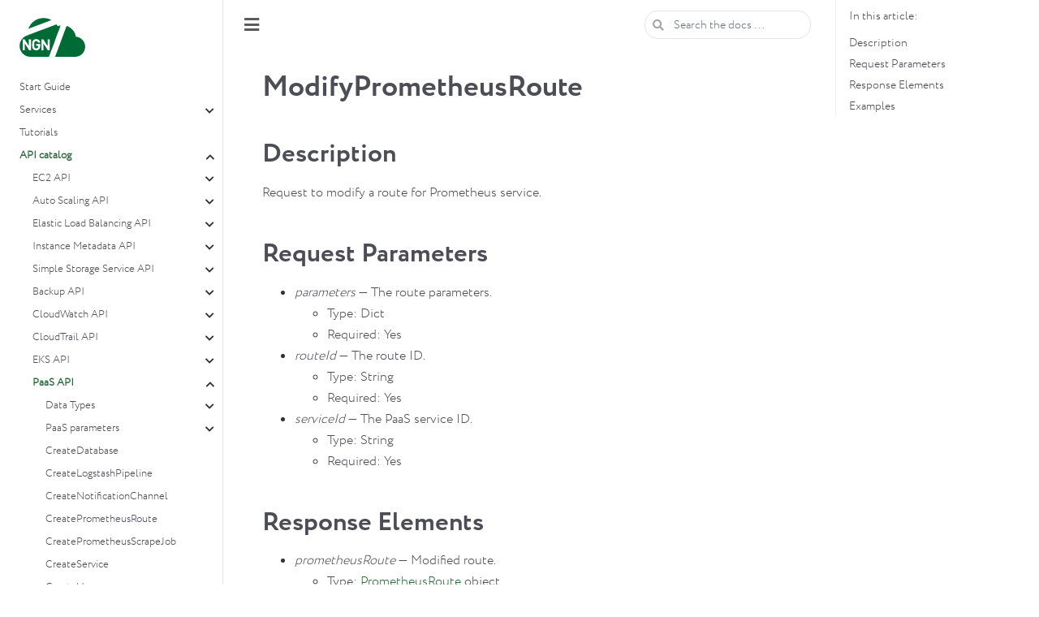

--- FILE ---
content_type: text/html
request_url: http://docs.website.cloud.ngn.com.tr/en/api/paas/ModifyPrometheusRoute.html
body_size: 146989
content:

<!DOCTYPE html>

<html lang="en">
  <head>
    <meta charset="utf-8" />
    <meta name="viewport" content="width=device-width, initial-scale=1.0" /><meta name="generator" content="Docutils 0.17.1: http://docutils.sourceforge.net/" />

    <title>ModifyPrometheusRoute &#8212; NGN Cloud Platform  documentation</title>
    
  <!-- Loaded before other Sphinx assets -->
  <link href="../../_static/styles/theme.css?digest=1999514e3f237ded88cf" rel="stylesheet">
<link href="../../_static/styles/pydata-sphinx-theme.css?digest=1999514e3f237ded88cf" rel="stylesheet">

    
  <link rel="stylesheet"
    href="../../_static/vendor/fontawesome/5.13.0/css/all.min.css">
  <link rel="preload" as="font" type="font/woff2" crossorigin
    href="../../_static/vendor/fontawesome/5.13.0/webfonts/fa-solid-900.woff2">
  <link rel="preload" as="font" type="font/woff2" crossorigin
    href="../../_static/vendor/fontawesome/5.13.0/webfonts/fa-brands-400.woff2">

    <link rel="stylesheet" type="text/css" href="../../_static/pygments.css" />
    <link rel="stylesheet" type="text/css" href="../../_static/styles/sphinx-book-theme.css" />
    <link rel="stylesheet" type="text/css" href="../../_static/copybutton.css" />
    <link rel="stylesheet" type="text/css" href="../../_static/design-style.4045f2051d55cab465a707391d5b2007.min.css" />
    <link rel="stylesheet" type="text/css" href="../../_static/ngn.css" />
    
  <!-- Pre-loaded scripts that we'll load fully later -->
  <link rel="preload" as="script" href="../../_static/scripts/pydata-sphinx-theme.js?digest=1999514e3f237ded88cf">

    <script data-url_root="../../" id="documentation_options" src="../../_static/documentation_options.js"></script>
    <script src="../../_static/jquery.js"></script>
    <script src="../../_static/underscore.js"></script>
    <script src="../../_static/doctools.js"></script>
    <script src="../../_static/clipboard.min.js"></script>
    <script src="../../_static/copybutton.js"></script>
    <script src="../../_static/scripts/sphinx-book-theme.js?digest=9c920249402e914e316237a7dbc6769907cce411"></script>
    <script src="../../_static/design-tabs.js"></script>
    <link rel="shortcut icon" href="../../_static/favicon.png"/>
    <link rel="index" title="Index" href="../../genindex.html" />
    <link rel="search" title="Search" href="../../search.html" />
    <link rel="next" title="ModifyPrometheusScrapeJob" href="ModifyPrometheusScrapeJob.html" />
    <link rel="prev" title="ModifyNotificationChannel" href="ModifyNotificationChannel.html" />
    <meta name="viewport" content="width=device-width, initial-scale=1" />
    <meta name="docsearch:language" content="en">
    

    <!-- Google Analytics -->
    
  </head>
  <body data-spy="scroll" data-target="#bd-toc-nav" data-offset="60">
<!-- Checkboxes to toggle the left sidebar -->
<input type="checkbox" class="sidebar-toggle" name="__navigation" id="__navigation" aria-label="Toggle navigation sidebar">
<label class="overlay overlay-navbar" for="__navigation">
    <div class="visually-hidden">Toggle navigation sidebar</div>
</label>
<!-- Checkboxes to toggle the in-page toc -->
<input type="checkbox" class="sidebar-toggle" name="__page-toc" id="__page-toc" aria-label="Toggle in-page Table of Contents">
<label class="overlay overlay-pagetoc" for="__page-toc">
    <div class="visually-hidden">Toggle in-page Table of Contents</div>
</label>
<!-- Headers at the top -->
<div class="announcement header-item noprint"></div>
<div class="header header-item noprint"></div>

    
    <div class="container-fluid" id="banner"></div>

    

    <div class="container-xl">
      <div class="row">
          
<!-- Sidebar -->
<div class="bd-sidebar noprint" id="site-navigation">
    <div class="bd-sidebar__content">
        <div class="bd-sidebar__top"><div class="navbar-brand-box">
    <a class="navbar-brand text-wrap" href="../../index.html">
      
        <!-- `logo` is deprecated in Sphinx 4.0, so remove this when we stop supporting 3 -->
        
      
      
      <img src="../../_static/ngn_logo_of.svg" class="logo" alt="logo">
      
      
    </a>
</div><nav class="bd-links" id="bd-docs-nav" aria-label="Main">
    <div class="bd-toc-item active">
        <ul class="current nav bd-sidenav">
 <li class="toctree-l1">
  <a class="reference internal" href="../../startguide.html">
   Start Guide
  </a>
 </li>
 <li class="toctree-l1 has-children">
  <a class="reference internal" href="../../services/index.html">
   Services
  </a>
  <input class="toctree-checkbox" id="toctree-checkbox-1" name="toctree-checkbox-1" type="checkbox"/>
  <label for="toctree-checkbox-1">
   <i class="fas fa-chevron-down">
   </i>
  </label>
  <ul>
   <li class="toctree-l2 has-children">
    <a class="reference internal" href="../../services/instances_and_volumes/index.html">
     Virtual Machines and Volumes
    </a>
    <input class="toctree-checkbox" id="toctree-checkbox-2" name="toctree-checkbox-2" type="checkbox"/>
    <label for="toctree-checkbox-2">
     <i class="fas fa-chevron-down">
     </i>
    </label>
    <ul>
     <li class="toctree-l3 has-children">
      <a class="reference internal" href="../../services/instances_and_volumes/instances/operations.html">
       Instances
      </a>
      <input class="toctree-checkbox" id="toctree-checkbox-3" name="toctree-checkbox-3" type="checkbox"/>
      <label for="toctree-checkbox-3">
       <i class="fas fa-chevron-down">
       </i>
      </label>
      <ul>
       <li class="toctree-l4">
        <a class="reference internal" href="../../services/instances_and_volumes/instances/instructions.html">
         Instructions
        </a>
       </li>
      </ul>
     </li>
     <li class="toctree-l3">
      <a class="reference internal" href="../../services/instances_and_volumes/volumes.html">
       Volumes
      </a>
     </li>
     <li class="toctree-l3">
      <a class="reference internal" href="../../services/instances_and_volumes/images.html">
       Images
      </a>
     </li>
     <li class="toctree-l3">
      <a class="reference internal" href="../../services/instances_and_volumes/snapshots.html">
       Snapshots
      </a>
     </li>
     <li class="toctree-l3">
      <a class="reference internal" href="../../services/instances_and_volumes/importexport.html">
       Import/Export
      </a>
     </li>
     <li class="toctree-l3">
      <a class="reference internal" href="../../services/instances_and_volumes/launch_templates.html">
       Launch templates
      </a>
     </li>
     <li class="toctree-l3">
      <a class="reference internal" href="../../services/instances_and_volumes/placementgroups.html">
       Placement groups
      </a>
     </li>
     <li class="toctree-l3">
      <a class="reference internal" href="../../services/instances_and_volumes/hosts.html">
       Dedicated hosts
      </a>
     </li>
     <li class="toctree-l3 has-children">
      <a class="reference internal" href="../../services/instances_and_volumes/ssh_keys/operations.html">
       SSH keys
      </a>
      <input class="toctree-checkbox" id="toctree-checkbox-4" name="toctree-checkbox-4" type="checkbox"/>
      <label for="toctree-checkbox-4">
       <i class="fas fa-chevron-down">
       </i>
      </label>
      <ul>
       <li class="toctree-l4">
        <a class="reference internal" href="../../services/instances_and_volumes/ssh_keys/instructions.html">
         Instructions
        </a>
       </li>
      </ul>
     </li>
    </ul>
   </li>
   <li class="toctree-l2 has-children">
    <a class="reference internal" href="../../services/networks/index.html">
     Networks
    </a>
    <input class="toctree-checkbox" id="toctree-checkbox-5" name="toctree-checkbox-5" type="checkbox"/>
    <label for="toctree-checkbox-5">
     <i class="fas fa-chevron-down">
     </i>
    </label>
    <ul>
     <li class="toctree-l3">
      <a class="reference internal" href="../../services/networks/privatecloud.html">
       Virtual Private Clouds (VPC)
      </a>
     </li>
     <li class="toctree-l3">
      <a class="reference internal" href="../../services/networks/subnets.html">
       Subnets
      </a>
     </li>
     <li class="toctree-l3 has-children">
      <a class="reference internal" href="../../services/networks/addresses/operations.html">
       Elastic IPs
      </a>
      <input class="toctree-checkbox" id="toctree-checkbox-6" name="toctree-checkbox-6" type="checkbox"/>
      <label for="toctree-checkbox-6">
       <i class="fas fa-chevron-down">
       </i>
      </label>
      <ul>
       <li class="toctree-l4">
        <a class="reference internal" href="../../services/networks/addresses/instructions.html">
         Instructions
        </a>
       </li>
      </ul>
     </li>
     <li class="toctree-l3">
      <a class="reference internal" href="../../services/networks/switches.html">
       Virtual switches
      </a>
     </li>
     <li class="toctree-l3 has-children">
      <a class="reference internal" href="../../services/networks/interfaces/operations.html">
       Network interfaces
      </a>
      <input class="toctree-checkbox" id="toctree-checkbox-7" name="toctree-checkbox-7" type="checkbox"/>
      <label for="toctree-checkbox-7">
       <i class="fas fa-chevron-down">
       </i>
      </label>
      <ul>
       <li class="toctree-l4">
        <a class="reference internal" href="../../services/networks/interfaces/instructions.html">
         Instructions
        </a>
       </li>
      </ul>
     </li>
     <li class="toctree-l3 has-children">
      <a class="reference internal" href="../../services/networks/vpn_connections/operations.html">
       VPN connections
      </a>
      <input class="toctree-checkbox" id="toctree-checkbox-8" name="toctree-checkbox-8" type="checkbox"/>
      <label for="toctree-checkbox-8">
       <i class="fas fa-chevron-down">
       </i>
      </label>
      <ul>
       <li class="toctree-l4">
        <a class="reference internal" href="../../services/networks/vpn_connections/instructions.html">
         Instructions
        </a>
       </li>
      </ul>
     </li>
     <li class="toctree-l3">
      <a class="reference internal" href="../../services/networks/extenders.html">
       External networks
      </a>
     </li>
     <li class="toctree-l3">
      <a class="reference internal" href="../../services/networks/securitygroups.html">
       Security groups
      </a>
     </li>
     <li class="toctree-l3">
      <a class="reference internal" href="../../services/networks/networkacl.html">
       ACL
      </a>
     </li>
     <li class="toctree-l3">
      <a class="reference internal" href="../../services/networks/routetables.html">
       Route tables
      </a>
     </li>
     <li class="toctree-l3">
      <a class="reference internal" href="../../services/networks/dhcpattrs.html">
       DHCP options
      </a>
     </li>
     <li class="toctree-l3">
      <a class="reference internal" href="../../services/networks/networkmap.html">
       Network map
      </a>
     </li>
    </ul>
   </li>
   <li class="toctree-l2">
    <a class="reference internal" href="../../services/autoscaling.html">
     Auto Scaling Groups
    </a>
   </li>
   <li class="toctree-l2 has-children">
    <a class="reference internal" href="../../services/object_storage/operations.html">
     Object Storage
    </a>
    <input class="toctree-checkbox" id="toctree-checkbox-9" name="toctree-checkbox-9" type="checkbox"/>
    <label for="toctree-checkbox-9">
     <i class="fas fa-chevron-down">
     </i>
    </label>
    <ul>
     <li class="toctree-l3">
      <a class="reference internal" href="../../services/object_storage/instructions.html">
       Instructions
      </a>
     </li>
    </ul>
   </li>
   <li class="toctree-l2 has-children">
    <a class="reference internal" href="../../services/kubernetes/overview.html">
     Kubernetes Clusters
    </a>
    <input class="toctree-checkbox" id="toctree-checkbox-10" name="toctree-checkbox-10" type="checkbox"/>
    <label for="toctree-checkbox-10">
     <i class="fas fa-chevron-down">
     </i>
    </label>
    <ul>
     <li class="toctree-l3">
      <a class="reference internal" href="../../services/kubernetes/eks_cluster.html">
       EKS cluster operations
      </a>
     </li>
     <li class="toctree-l3">
      <a class="reference internal" href="../../services/kubernetes/legacy_cluster.html">
       Operations with a classic cluster
      </a>
     </li>
     <li class="toctree-l3">
      <a class="reference internal" href="../../services/kubernetes/services.html">
       Extra services
      </a>
     </li>
     <li class="toctree-l3">
      <a class="reference internal" href="../../services/kubernetes/manager.html">
       Cluster-manager
      </a>
     </li>
    </ul>
   </li>
   <li class="toctree-l2 has-children">
    <a class="reference internal" href="../../services/paas/index.html">
     PaaS
    </a>
    <input class="toctree-checkbox" id="toctree-checkbox-11" name="toctree-checkbox-11" type="checkbox"/>
    <label for="toctree-checkbox-11">
     <i class="fas fa-chevron-down">
     </i>
    </label>
    <ul>
     <li class="toctree-l3 has-children">
      <a class="reference internal" href="../../services/paas/databases/index.html">
       Databases
      </a>
      <input class="toctree-checkbox" id="toctree-checkbox-12" name="toctree-checkbox-12" type="checkbox"/>
      <label for="toctree-checkbox-12">
       <i class="fas fa-chevron-down">
       </i>
      </label>
      <ul>
       <li class="toctree-l4">
        <a class="reference internal" href="../../services/paas/databases/recommendations.html">
         Usage recommendations
        </a>
       </li>
       <li class="toctree-l4">
        <a class="reference internal" href="../../services/paas/databases/monitoring.html">
         Database monitoring
        </a>
       </li>
       <li class="toctree-l4">
        <a class="reference internal" href="../../services/paas/databases/settings.html">
         DBMS parameters
        </a>
       </li>
      </ul>
     </li>
     <li class="toctree-l3 has-children">
      <a class="reference internal" href="../../services/paas/caching/index.html">
       Caching
      </a>
      <input class="toctree-checkbox" id="toctree-checkbox-13" name="toctree-checkbox-13" type="checkbox"/>
      <label for="toctree-checkbox-13">
       <i class="fas fa-chevron-down">
       </i>
      </label>
      <ul>
       <li class="toctree-l4">
        <a class="reference internal" href="../../services/paas/caching/recommendations.html">
         Usage recommendations
        </a>
       </li>
      </ul>
     </li>
     <li class="toctree-l3 has-children">
      <a class="reference internal" href="../../services/paas/searching/index.html">
       Search and analytics
      </a>
      <input class="toctree-checkbox" id="toctree-checkbox-14" name="toctree-checkbox-14" type="checkbox"/>
      <label for="toctree-checkbox-14">
       <i class="fas fa-chevron-down">
       </i>
      </label>
      <ul>
       <li class="toctree-l4">
        <a class="reference internal" href="../../services/paas/searching/recommendations.html">
         Usage recommendations
        </a>
       </li>
      </ul>
     </li>
     <li class="toctree-l3 has-children">
      <a class="reference internal" href="../../services/paas/broker/index.html">
       Message brokers
      </a>
      <input class="toctree-checkbox" id="toctree-checkbox-15" name="toctree-checkbox-15" type="checkbox"/>
      <label for="toctree-checkbox-15">
       <i class="fas fa-chevron-down">
       </i>
      </label>
      <ul>
       <li class="toctree-l4">
        <a class="reference internal" href="../../services/paas/broker/recommendations.html">
         Usage recommendations
        </a>
       </li>
      </ul>
     </li>
     <li class="toctree-l3 has-children">
      <a class="reference internal" href="../../services/paas/logging/index.html">
       Logging
      </a>
      <input class="toctree-checkbox" id="toctree-checkbox-16" name="toctree-checkbox-16" type="checkbox"/>
      <label for="toctree-checkbox-16">
       <i class="fas fa-chevron-down">
       </i>
      </label>
      <ul>
       <li class="toctree-l4">
        <a class="reference internal" href="../../services/paas/logging/recommendations.html">
         Usage recommendations
        </a>
       </li>
      </ul>
     </li>
     <li class="toctree-l3 has-children">
      <a class="reference internal" href="../../services/paas/monitoring/index.html">
       Monitoring
      </a>
      <input class="toctree-checkbox" id="toctree-checkbox-17" name="toctree-checkbox-17" type="checkbox"/>
      <label for="toctree-checkbox-17">
       <i class="fas fa-chevron-down">
       </i>
      </label>
      <ul>
       <li class="toctree-l4">
        <a class="reference internal" href="../../services/paas/monitoring/recommendations.html">
         Usage recommendations
        </a>
       </li>
      </ul>
     </li>
    </ul>
   </li>
   <li class="toctree-l2 has-children">
    <a class="reference internal" href="../../services/nlb/overview.html">
     Load balancing
    </a>
    <input class="toctree-checkbox" id="toctree-checkbox-18" name="toctree-checkbox-18" type="checkbox"/>
    <label for="toctree-checkbox-18">
     <i class="fas fa-chevron-down">
     </i>
    </label>
    <ul>
     <li class="toctree-l3">
      <a class="reference internal" href="../../services/nlb/balancers.html">
       Network load balancers
      </a>
     </li>
     <li class="toctree-l3">
      <a class="reference internal" href="../../services/nlb/target_groups.html">
       Target Groups
      </a>
     </li>
    </ul>
   </li>
   <li class="toctree-l2 has-children">
    <a class="reference internal" href="../../services/tgw/tgw.html">
     Transit gateways
    </a>
    <input class="toctree-checkbox" id="toctree-checkbox-19" name="toctree-checkbox-19" type="checkbox"/>
    <label for="toctree-checkbox-19">
     <i class="fas fa-chevron-down">
     </i>
    </label>
    <ul>
     <li class="toctree-l3">
      <a class="reference internal" href="../../services/tgw/instructions.html">
       Instructions
      </a>
     </li>
    </ul>
   </li>
   <li class="toctree-l2 has-children">
    <a class="reference internal" href="../../services/dns/overview.html">
     DNS as a Service
    </a>
    <input class="toctree-checkbox" id="toctree-checkbox-20" name="toctree-checkbox-20" type="checkbox"/>
    <label for="toctree-checkbox-20">
     <i class="fas fa-chevron-down">
     </i>
    </label>
    <ul>
     <li class="toctree-l3">
      <a class="reference internal" href="../../services/dns/operations.html">
       DNS zones and records
      </a>
     </li>
    </ul>
   </li>
   <li class="toctree-l2 has-children">
    <a class="reference internal" href="../../services/backup/overview.html">
     Backup
    </a>
    <input class="toctree-checkbox" id="toctree-checkbox-21" name="toctree-checkbox-21" type="checkbox"/>
    <label for="toctree-checkbox-21">
     <i class="fas fa-chevron-down">
     </i>
    </label>
    <ul>
     <li class="toctree-l3">
      <a class="reference internal" href="../../services/backup/operations.html">
       Backup management
      </a>
     </li>
     <li class="toctree-l3">
      <a class="reference internal" href="../../services/backup/agent_backup.html">
       Agent-based solutions
      </a>
     </li>
     <li class="toctree-l3">
      <a class="reference internal" href="../../services/backup/instructions.html">
       Instructions
      </a>
     </li>
    </ul>
   </li>
   <li class="toctree-l2 has-children">
    <a class="reference internal" href="../../services/monitoring/index.html">
     Monitoring
    </a>
    <input class="toctree-checkbox" id="toctree-checkbox-22" name="toctree-checkbox-22" type="checkbox"/>
    <label for="toctree-checkbox-22">
     <i class="fas fa-chevron-down">
     </i>
    </label>
    <ul>
     <li class="toctree-l3">
      <a class="reference internal" href="../../services/monitoring/metrics.html">
       Metrics
      </a>
     </li>
     <li class="toctree-l3">
      <a class="reference internal" href="../../services/monitoring/alarms.html">
       Alarms
      </a>
     </li>
    </ul>
   </li>
   <li class="toctree-l2">
    <a class="reference internal" href="../../services/activity_log.html">
     Activity Log
    </a>
   </li>
   <li class="toctree-l2 has-children">
    <a class="reference internal" href="../../services/iam/index.html">
     IAM
    </a>
    <input class="toctree-checkbox" id="toctree-checkbox-23" name="toctree-checkbox-23" type="checkbox"/>
    <label for="toctree-checkbox-23">
     <i class="fas fa-chevron-down">
     </i>
    </label>
    <ul>
     <li class="toctree-l3">
      <a class="reference internal" href="../../services/iam/iam.html">
       Users and projects
      </a>
     </li>
     <li class="toctree-l3">
      <a class="reference internal" href="../../services/iam/idp.html">
       Identity providers
      </a>
     </li>
    </ul>
   </li>
   <li class="toctree-l2">
    <a class="reference internal" href="../../services/tags.html">
     Tags
    </a>
   </li>
   <li class="toctree-l2">
    <a class="reference internal" href="../../services/billing.html">
     Billing
    </a>
   </li>
  </ul>
 </li>
 <li class="toctree-l1">
  <a class="reference internal" href="../../instructions/index.html">
   Tutorials
  </a>
 </li>
 <li class="toctree-l1 current active has-children">
  <a class="reference internal" href="../index.html">
   API catalog
  </a>
  <input checked="" class="toctree-checkbox" id="toctree-checkbox-24" name="toctree-checkbox-24" type="checkbox"/>
  <label for="toctree-checkbox-24">
   <i class="fas fa-chevron-down">
   </i>
  </label>
  <ul class="current">
   <li class="toctree-l2 has-children">
    <a class="reference internal" href="../ec2/index.html">
     EC2 API
    </a>
    <input class="toctree-checkbox" id="toctree-checkbox-25" name="toctree-checkbox-25" type="checkbox"/>
    <label for="toctree-checkbox-25">
     <i class="fas fa-chevron-down">
     </i>
    </label>
    <ul>
     <li class="toctree-l3 has-children">
      <a class="reference internal" href="../ec2/datatypes/index.html">
       Data Types
      </a>
      <input class="toctree-checkbox" id="toctree-checkbox-26" name="toctree-checkbox-26" type="checkbox"/>
      <label for="toctree-checkbox-26">
       <i class="fas fa-chevron-down">
       </i>
      </label>
      <ul>
       <li class="toctree-l4">
        <a class="reference internal" href="../ec2/datatypes/AccountAttribute.html">
         AccountAttribute
        </a>
       </li>
       <li class="toctree-l4">
        <a class="reference internal" href="../ec2/datatypes/AccountAttributeValue.html">
         AccountAttributeValue
        </a>
       </li>
       <li class="toctree-l4">
        <a class="reference internal" href="../ec2/datatypes/Address.html">
         Address
        </a>
       </li>
       <li class="toctree-l4">
        <a class="reference internal" href="../ec2/datatypes/AttributeBooleanValue.html">
         AttributeBooleanValue
        </a>
       </li>
       <li class="toctree-l4">
        <a class="reference internal" href="../ec2/datatypes/AttributeValue.html">
         AttributeValue
        </a>
       </li>
       <li class="toctree-l4">
        <a class="reference internal" href="../ec2/datatypes/AvailabilityZone.html">
         AvailabilityZone
        </a>
       </li>
       <li class="toctree-l4">
        <a class="reference internal" href="../ec2/datatypes/AvailableCapacity.html">
         AvailableCapacity
        </a>
       </li>
       <li class="toctree-l4">
        <a class="reference internal" href="../ec2/datatypes/BlockDeviceMapping.html">
         BlockDeviceMapping
        </a>
       </li>
       <li class="toctree-l4">
        <a class="reference internal" href="../ec2/datatypes/ByoipCidr.html">
         ByoipCidr
        </a>
       </li>
       <li class="toctree-l4">
        <a class="reference internal" href="../ec2/datatypes/CustomerGateway.html">
         CustomerGateway
        </a>
       </li>
       <li class="toctree-l4">
        <a class="reference internal" href="../ec2/datatypes/DeleteLaunchTemplateVersionsResponseErrorItem.html">
         DeleteLaunchTemplateVersionsResponseErrorItem
        </a>
       </li>
       <li class="toctree-l4">
        <a class="reference internal" href="../ec2/datatypes/DeleteLaunchTemplateVersionsResponseSuccessItem.html">
         DeleteLaunchTemplateVersionsResponseSuccessItem
        </a>
       </li>
       <li class="toctree-l4">
        <a class="reference internal" href="../ec2/datatypes/DhcpConfiguration.html">
         DhcpConfiguration
        </a>
       </li>
       <li class="toctree-l4">
        <a class="reference internal" href="../ec2/datatypes/DhcpOptions.html">
         DhcpOptions
        </a>
       </li>
       <li class="toctree-l4">
        <a class="reference internal" href="../ec2/datatypes/EbsBlockDevice.html">
         EbsBlockDevice
        </a>
       </li>
       <li class="toctree-l4">
        <a class="reference internal" href="../ec2/datatypes/EbsInstanceBlockDevice.html">
         EbsInstanceBlockDevice
        </a>
       </li>
       <li class="toctree-l4">
        <a class="reference internal" href="../ec2/datatypes/ExportTask.html">
         ExportTask
        </a>
       </li>
       <li class="toctree-l4">
        <a class="reference internal" href="../ec2/datatypes/ExportToS3Task.html">
         ExportToS3Task
        </a>
       </li>
       <li class="toctree-l4">
        <a class="reference internal" href="../ec2/datatypes/ExtNet.html">
         ExtNet
        </a>
       </li>
       <li class="toctree-l4">
        <a class="reference internal" href="../ec2/datatypes/Filter.html">
         Filter
        </a>
       </li>
       <li class="toctree-l4">
        <a class="reference internal" href="../ec2/datatypes/GroupIdentifier.html">
         GroupIdentifier
        </a>
       </li>
       <li class="toctree-l4">
        <a class="reference internal" href="../ec2/datatypes/Host.html">
         Host
        </a>
       </li>
       <li class="toctree-l4">
        <a class="reference internal" href="../ec2/datatypes/HostInstance.html">
         HostInstance
        </a>
       </li>
       <li class="toctree-l4">
        <a class="reference internal" href="../ec2/datatypes/HostProperties.html">
         HostProperties
        </a>
       </li>
       <li class="toctree-l4">
        <a class="reference internal" href="../ec2/datatypes/IKEVersionsRequestListValue.html">
         IKEVersionsRequestListValue
        </a>
       </li>
       <li class="toctree-l4">
        <a class="reference internal" href="../ec2/datatypes/IcmpTypeCode.html">
         IcmpTypeCode
        </a>
       </li>
       <li class="toctree-l4">
        <a class="reference internal" href="../ec2/datatypes/Image.html">
         Image
        </a>
       </li>
       <li class="toctree-l4">
        <a class="reference internal" href="../ec2/datatypes/ImageDiskContainer.html">
         ImageDiskContainer
        </a>
       </li>
       <li class="toctree-l4">
        <a class="reference internal" href="../ec2/datatypes/Instance.html">
         Instance
        </a>
       </li>
       <li class="toctree-l4">
        <a class="reference internal" href="../ec2/datatypes/InstanceBlockDeviceMapping.html">
         InstanceBlockDeviceMapping
        </a>
       </li>
       <li class="toctree-l4">
        <a class="reference internal" href="../ec2/datatypes/InstanceCapacity.html">
         InstanceCapacity
        </a>
       </li>
       <li class="toctree-l4">
        <a class="reference internal" href="../ec2/datatypes/InstanceExportDetails.html">
         InstanceExportDetails
        </a>
       </li>
       <li class="toctree-l4">
        <a class="reference internal" href="../ec2/datatypes/InstanceNetworkInterface.html">
         InstanceNetworkInterface
        </a>
       </li>
       <li class="toctree-l4">
        <a class="reference internal" href="../ec2/datatypes/InstanceNetworkInterfaceSpecification.html">
         InstanceNetworkInterfaceSpecification
        </a>
       </li>
       <li class="toctree-l4">
        <a class="reference internal" href="../ec2/datatypes/IpPermission.html">
         IpPermission
        </a>
       </li>
       <li class="toctree-l4">
        <a class="reference internal" href="../ec2/datatypes/KeyPair.html">
         KeyPair
        </a>
       </li>
       <li class="toctree-l4">
        <a class="reference internal" href="../ec2/datatypes/LaunchTemplate.html">
         LaunchTemplate
        </a>
       </li>
       <li class="toctree-l4">
        <a class="reference internal" href="../ec2/datatypes/LaunchTemplateInstanceNetworkInterfaceSpecification.html">
         LaunchTemplateInstanceNetworkInterfaceSpecification
        </a>
       </li>
       <li class="toctree-l4">
        <a class="reference internal" href="../ec2/datatypes/LaunchTemplateInstanceNetworkInterfaceSpecificationRequest.html">
         LaunchTemplateInstanceNetworkInterfaceSpecificationRequest
        </a>
       </li>
       <li class="toctree-l4">
        <a class="reference internal" href="../ec2/datatypes/LaunchTemplateSpecification.html">
         LaunchTemplateSpecification
        </a>
       </li>
       <li class="toctree-l4">
        <a class="reference internal" href="../ec2/datatypes/LaunchTemplateVersion.html">
         LaunchTemplateVersion
        </a>
       </li>
       <li class="toctree-l4">
        <a class="reference internal" href="../ec2/datatypes/ModifyTransitGatewayOptions.html">
         ModifyTransitGatewayOptions
        </a>
       </li>
       <li class="toctree-l4">
        <a class="reference internal" href="../ec2/datatypes/Monitoring.html">
         Monitoring
        </a>
       </li>
       <li class="toctree-l4">
        <a class="reference internal" href="../ec2/datatypes/NetworkAcl.html">
         NetworkAcl
        </a>
       </li>
       <li class="toctree-l4">
        <a class="reference internal" href="../ec2/datatypes/NetworkAclAssociation.html">
         NetworkAclAssociation
        </a>
       </li>
       <li class="toctree-l4">
        <a class="reference internal" href="../ec2/datatypes/NetworkAclEntry.html">
         NetworkAclEntry
        </a>
       </li>
       <li class="toctree-l4">
        <a class="reference internal" href="../ec2/datatypes/NetworkInterface.html">
         NetworkInterface
        </a>
       </li>
       <li class="toctree-l4">
        <a class="reference internal" href="../ec2/datatypes/NetworkInterfaceAssociation.html">
         NetworkInterfaceAssociation
        </a>
       </li>
       <li class="toctree-l4">
        <a class="reference internal" href="../ec2/datatypes/NetworkInterfaceAttachment.html">
         NetworkInterfaceAttachment
        </a>
       </li>
       <li class="toctree-l4">
        <a class="reference internal" href="../ec2/datatypes/NetworkInterfacePrivateIpAddress.html">
         NetworkInterfacePrivateIpAddress
        </a>
       </li>
       <li class="toctree-l4">
        <a class="reference internal" href="../ec2/datatypes/Phase1DHGroupNumbersRequestListValue.html">
         Phase1DHGroupNumbersRequestListValue
        </a>
       </li>
       <li class="toctree-l4">
        <a class="reference internal" href="../ec2/datatypes/Phase1EncryptionAlgorithmsRequestListValue.html">
         Phase1EncryptionAlgorithmsRequestListValue
        </a>
       </li>
       <li class="toctree-l4">
        <a class="reference internal" href="../ec2/datatypes/Phase1IntegrityAlgorithmsRequestListValue.html">
         Phase1IntegrityAlgorithmsRequestListValue
        </a>
       </li>
       <li class="toctree-l4">
        <a class="reference internal" href="../ec2/datatypes/Phase2DHGroupNumbersRequestListValue.html">
         Phase2DHGroupNumbersRequestListValue
        </a>
       </li>
       <li class="toctree-l4">
        <a class="reference internal" href="../ec2/datatypes/Phase2EncryptionAlgorithmsRequestListValue.html">
         Phase2EncryptionAlgorithmsRequestListValue
        </a>
       </li>
       <li class="toctree-l4">
        <a class="reference internal" href="../ec2/datatypes/Phase2IntegrityAlgorithmsRequestListValue.html">
         Phase2IntegrityAlgorithmsRequestListValue
        </a>
       </li>
       <li class="toctree-l4">
        <a class="reference internal" href="../ec2/datatypes/Placement.html">
         Placement
        </a>
       </li>
       <li class="toctree-l4">
        <a class="reference internal" href="../ec2/datatypes/PlacementGroup.html">
         PlacementGroup
        </a>
       </li>
       <li class="toctree-l4">
        <a class="reference internal" href="../ec2/datatypes/PortRange.html">
         PortRange
        </a>
       </li>
       <li class="toctree-l4">
        <a class="reference internal" href="../ec2/datatypes/PrivateIpAddressSpecification.html">
         PrivateIpAddressSpecification
        </a>
       </li>
       <li class="toctree-l4">
        <a class="reference internal" href="../ec2/datatypes/PublicIpv4Pool.html">
         PublicIpv4Pool
        </a>
       </li>
       <li class="toctree-l4">
        <a class="reference internal" href="../ec2/datatypes/PublicIpv4PoolRange.html">
         PublicIpv4PoolRange
        </a>
       </li>
       <li class="toctree-l4">
        <a class="reference internal" href="../ec2/datatypes/RequestLaunchTemplateData.html">
         RequestLaunchTemplateData
        </a>
       </li>
       <li class="toctree-l4">
        <a class="reference internal" href="../ec2/datatypes/Reservation.html">
         Reservation
        </a>
       </li>
       <li class="toctree-l4">
        <a class="reference internal" href="../ec2/datatypes/ResponseError.html">
         ResponseError
        </a>
       </li>
       <li class="toctree-l4">
        <a class="reference internal" href="../ec2/datatypes/ResponseLaunchTemplateData.html">
         ResponseLaunchTemplateData
        </a>
       </li>
       <li class="toctree-l4">
        <a class="reference internal" href="../ec2/datatypes/Route.html">
         Route
        </a>
       </li>
       <li class="toctree-l4">
        <a class="reference internal" href="../ec2/datatypes/RouteTable.html">
         RouteTable
        </a>
       </li>
       <li class="toctree-l4">
        <a class="reference internal" href="../ec2/datatypes/RouteTableAssociation.html">
         RouteTableAssociation
        </a>
       </li>
       <li class="toctree-l4">
        <a class="reference internal" href="../ec2/datatypes/SecurityGroup.html">
         SecurityGroup
        </a>
       </li>
       <li class="toctree-l4">
        <a class="reference internal" href="../ec2/datatypes/Snapshot.html">
         Snapshot
        </a>
       </li>
       <li class="toctree-l4">
        <a class="reference internal" href="../ec2/datatypes/SnapshotDiskContainer.html">
         SnapshotDiskContainer
        </a>
       </li>
       <li class="toctree-l4">
        <a class="reference internal" href="../ec2/datatypes/Subnet.html">
         Subnet
        </a>
       </li>
       <li class="toctree-l4">
        <a class="reference internal" href="../ec2/datatypes/Tag.html">
         Tag
        </a>
       </li>
       <li class="toctree-l4">
        <a class="reference internal" href="../ec2/datatypes/TagSpecification.html">
         TagSpecification
        </a>
       </li>
       <li class="toctree-l4">
        <a class="reference internal" href="../ec2/datatypes/TariffInstance.html">
         TariffInstance
        </a>
       </li>
       <li class="toctree-l4">
        <a class="reference internal" href="../ec2/datatypes/TariffRate.html">
         TariffRate
        </a>
       </li>
       <li class="toctree-l4">
        <a class="reference internal" href="../ec2/datatypes/TariffService.html">
         TariffService
        </a>
       </li>
       <li class="toctree-l4">
        <a class="reference internal" href="../ec2/datatypes/TariffVolume.html">
         TariffVolume
        </a>
       </li>
       <li class="toctree-l4">
        <a class="reference internal" href="../ec2/datatypes/TransitGateway.html">
         TransitGateway
        </a>
       </li>
       <li class="toctree-l4">
        <a class="reference internal" href="../ec2/datatypes/TransitGatewayAssociation.html">
         TransitGatewayAssociation
        </a>
       </li>
       <li class="toctree-l4">
        <a class="reference internal" href="../ec2/datatypes/TransitGatewayAttachment.html">
         TransitGatewayAttachment
        </a>
       </li>
       <li class="toctree-l4">
        <a class="reference internal" href="../ec2/datatypes/TransitGatewayAttachmentAssociation.html">
         TransitGatewayAttachmentAssociation
        </a>
       </li>
       <li class="toctree-l4">
        <a class="reference internal" href="../ec2/datatypes/TransitGatewayOptions.html">
         TransitGatewayOptions
        </a>
       </li>
       <li class="toctree-l4">
        <a class="reference internal" href="../ec2/datatypes/TransitGatewayRequestOptions.html">
         TransitGatewayRequestOptions
        </a>
       </li>
       <li class="toctree-l4">
        <a class="reference internal" href="../ec2/datatypes/TransitGatewayRoute.html">
         TransitGatewayRoute
        </a>
       </li>
       <li class="toctree-l4">
        <a class="reference internal" href="../ec2/datatypes/TransitGatewayRouteAttachment.html">
         TransitGatewayRouteAttachment
        </a>
       </li>
       <li class="toctree-l4">
        <a class="reference internal" href="../ec2/datatypes/TransitGatewayRouteTable.html">
         TransitGatewayRouteTable
        </a>
       </li>
       <li class="toctree-l4">
        <a class="reference internal" href="../ec2/datatypes/TransitGatewayRouteTableAssociation.html">
         TransitGatewayRouteTableAssociation
        </a>
       </li>
       <li class="toctree-l4">
        <a class="reference internal" href="../ec2/datatypes/TransitGatewayVpcAttachment.html">
         TransitGatewayVpcAttachment
        </a>
       </li>
       <li class="toctree-l4">
        <a class="reference internal" href="../ec2/datatypes/UnsuccessfulItem.html">
         UnsuccessfulItem
        </a>
       </li>
       <li class="toctree-l4">
        <a class="reference internal" href="../ec2/datatypes/UnsuccessfulItemError.html">
         UnsuccessfulItemError
        </a>
       </li>
       <li class="toctree-l4">
        <a class="reference internal" href="../ec2/datatypes/UserBucket.html">
         UserBucket
        </a>
       </li>
       <li class="toctree-l4">
        <a class="reference internal" href="../ec2/datatypes/VirtualSwitch.html">
         VirtualSwitch
        </a>
       </li>
       <li class="toctree-l4">
        <a class="reference internal" href="../ec2/datatypes/Volume.html">
         Volume
        </a>
       </li>
       <li class="toctree-l4">
        <a class="reference internal" href="../ec2/datatypes/VolumeAttachment.html">
         VolumeAttachment
        </a>
       </li>
       <li class="toctree-l4">
        <a class="reference internal" href="../ec2/datatypes/VolumeModification.html">
         VolumeModification
        </a>
       </li>
       <li class="toctree-l4">
        <a class="reference internal" href="../ec2/datatypes/VolumeVersion.html">
         VolumeVersion
        </a>
       </li>
       <li class="toctree-l4">
        <a class="reference internal" href="../ec2/datatypes/Vpc.html">
         Vpc
        </a>
       </li>
       <li class="toctree-l4">
        <a class="reference internal" href="../ec2/datatypes/VpnAttachment.html">
         VpnAttachment
        </a>
       </li>
       <li class="toctree-l4">
        <a class="reference internal" href="../ec2/datatypes/VpnConnection.html">
         VpnConnection
        </a>
       </li>
       <li class="toctree-l4">
        <a class="reference internal" href="../ec2/datatypes/VpnConnectionOptionsSpecification.html">
         VpnConnectionOptionsSpecification
        </a>
       </li>
       <li class="toctree-l4">
        <a class="reference internal" href="../ec2/datatypes/VpnGateway.html">
         VpnGateway
        </a>
       </li>
       <li class="toctree-l4">
        <a class="reference internal" href="../ec2/datatypes/VpnTunnelOptionsSpecification.html">
         VpnTunnelOptionsSpecification
        </a>
       </li>
      </ul>
     </li>
     <li class="toctree-l3 has-children">
      <a class="reference internal" href="../ec2/account_attributes/index.html">
       Account Attributes
      </a>
      <input class="toctree-checkbox" id="toctree-checkbox-27" name="toctree-checkbox-27" type="checkbox"/>
      <label for="toctree-checkbox-27">
       <i class="fas fa-chevron-down">
       </i>
      </label>
      <ul>
       <li class="toctree-l4">
        <a class="reference internal" href="../ec2/account_attributes/DescribeAccountAttributes.html">
         DescribeAccountAttributes
        </a>
       </li>
      </ul>
     </li>
     <li class="toctree-l3 has-children">
      <a class="reference internal" href="../ec2/address_pools/index.html">
       Address Pools
      </a>
      <input class="toctree-checkbox" id="toctree-checkbox-28" name="toctree-checkbox-28" type="checkbox"/>
      <label for="toctree-checkbox-28">
       <i class="fas fa-chevron-down">
       </i>
      </label>
      <ul>
       <li class="toctree-l4">
        <a class="reference internal" href="../ec2/address_pools/DescribePublicIpv4Pools.html">
         DescribePublicIpv4Pools
        </a>
       </li>
       <li class="toctree-l4">
        <a class="reference internal" href="../ec2/address_pools/DescribeByoipCidrs.html">
         DescribeByoipCidrs
        </a>
       </li>
       <li class="toctree-l4">
        <a class="reference internal" href="../ec2/address_pools/ProvisionByoipCidr.html">
         ProvisionByoipCidr
        </a>
       </li>
       <li class="toctree-l4">
        <a class="reference internal" href="../ec2/address_pools/DeprovisionByoipCidr.html">
         DeprovisionByoipCidr
        </a>
       </li>
      </ul>
     </li>
     <li class="toctree-l3 has-children">
      <a class="reference internal" href="../ec2/addresses/index.html">
       Addresses
      </a>
      <input class="toctree-checkbox" id="toctree-checkbox-29" name="toctree-checkbox-29" type="checkbox"/>
      <label for="toctree-checkbox-29">
       <i class="fas fa-chevron-down">
       </i>
      </label>
      <ul>
       <li class="toctree-l4">
        <a class="reference internal" href="../ec2/addresses/AllocateAddress.html">
         AllocateAddress
        </a>
       </li>
       <li class="toctree-l4">
        <a class="reference internal" href="../ec2/addresses/AssociateAddress.html">
         AssociateAddress
        </a>
       </li>
       <li class="toctree-l4">
        <a class="reference internal" href="../ec2/addresses/DescribeAddresses.html">
         DescribeAddresses
        </a>
       </li>
       <li class="toctree-l4">
        <a class="reference internal" href="../ec2/addresses/DisassociateAddress.html">
         DisassociateAddress
        </a>
       </li>
       <li class="toctree-l4">
        <a class="reference internal" href="../ec2/addresses/ReleaseAddress.html">
         ReleaseAddress
        </a>
       </li>
      </ul>
     </li>
     <li class="toctree-l3 has-children">
      <a class="reference internal" href="../ec2/billing/index.html">
       Billing
      </a>
      <input class="toctree-checkbox" id="toctree-checkbox-30" name="toctree-checkbox-30" type="checkbox"/>
      <label for="toctree-checkbox-30">
       <i class="fas fa-chevron-down">
       </i>
      </label>
      <ul>
       <li class="toctree-l4">
        <a class="reference internal" href="../ec2/billing/GetTariff.html">
         GetTariff
        </a>
       </li>
      </ul>
     </li>
     <li class="toctree-l3 has-children">
      <a class="reference internal" href="../ec2/customer_gateways/index.html">
       Customer Gateways
      </a>
      <input class="toctree-checkbox" id="toctree-checkbox-31" name="toctree-checkbox-31" type="checkbox"/>
      <label for="toctree-checkbox-31">
       <i class="fas fa-chevron-down">
       </i>
      </label>
      <ul>
       <li class="toctree-l4">
        <a class="reference internal" href="../ec2/customer_gateways/CreateCustomerGateway.html">
         CreateCustomerGateway
        </a>
       </li>
       <li class="toctree-l4">
        <a class="reference internal" href="../ec2/customer_gateways/DeleteCustomerGateway.html">
         DeleteCustomerGateway
        </a>
       </li>
       <li class="toctree-l4">
        <a class="reference internal" href="../ec2/customer_gateways/DescribeCustomerGateways.html">
         DescribeCustomerGateways
        </a>
       </li>
      </ul>
     </li>
     <li class="toctree-l3 has-children">
      <a class="reference internal" href="../ec2/dhcp_options/index.html">
       DHCP Options
      </a>
      <input class="toctree-checkbox" id="toctree-checkbox-32" name="toctree-checkbox-32" type="checkbox"/>
      <label for="toctree-checkbox-32">
       <i class="fas fa-chevron-down">
       </i>
      </label>
      <ul>
       <li class="toctree-l4">
        <a class="reference internal" href="../ec2/dhcp_options/AssociateDhcpOptions.html">
         AssociateDhcpOptions
        </a>
       </li>
       <li class="toctree-l4">
        <a class="reference internal" href="../ec2/dhcp_options/CreateDhcpOptions.html">
         CreateDhcpOptions
        </a>
       </li>
       <li class="toctree-l4">
        <a class="reference internal" href="../ec2/dhcp_options/DeleteDhcpOptions.html">
         DeleteDhcpOptions
        </a>
       </li>
       <li class="toctree-l4">
        <a class="reference internal" href="../ec2/dhcp_options/DescribeDhcpOptions.html">
         DescribeDhcpOptions
        </a>
       </li>
      </ul>
     </li>
     <li class="toctree-l3 has-children">
      <a class="reference internal" href="../ec2/ext_networks/index.html">
       External Networks
      </a>
      <input class="toctree-checkbox" id="toctree-checkbox-33" name="toctree-checkbox-33" type="checkbox"/>
      <label for="toctree-checkbox-33">
       <i class="fas fa-chevron-down">
       </i>
      </label>
      <ul>
       <li class="toctree-l4">
        <a class="reference internal" href="../ec2/ext_networks/AttachExtNetwork.html">
         AttachExtNetwork
        </a>
       </li>
       <li class="toctree-l4">
        <a class="reference internal" href="../ec2/ext_networks/DescribeExtNetworks.html">
         DescribeExtNetworks
        </a>
       </li>
       <li class="toctree-l4">
        <a class="reference internal" href="../ec2/ext_networks/DetachExtNetwork.html">
         DetachExtNetwork
        </a>
       </li>
      </ul>
     </li>
     <li class="toctree-l3 has-children">
      <a class="reference internal" href="../ec2/hosts/index.html">
       Hosts
      </a>
      <input class="toctree-checkbox" id="toctree-checkbox-34" name="toctree-checkbox-34" type="checkbox"/>
      <label for="toctree-checkbox-34">
       <i class="fas fa-chevron-down">
       </i>
      </label>
      <ul>
       <li class="toctree-l4">
        <a class="reference internal" href="../ec2/hosts/DescribeHosts.html">
         DescribeHosts
        </a>
       </li>
       <li class="toctree-l4">
        <a class="reference internal" href="../ec2/hosts/ModifyHosts.html">
         ModifyHosts
        </a>
       </li>
      </ul>
     </li>
     <li class="toctree-l3 has-children">
      <a class="reference internal" href="../ec2/images/index.html">
       Images
      </a>
      <input class="toctree-checkbox" id="toctree-checkbox-35" name="toctree-checkbox-35" type="checkbox"/>
      <label for="toctree-checkbox-35">
       <i class="fas fa-chevron-down">
       </i>
      </label>
      <ul>
       <li class="toctree-l4">
        <a class="reference internal" href="../ec2/images/CreateImage.html">
         CreateImage
        </a>
       </li>
       <li class="toctree-l4">
        <a class="reference internal" href="../ec2/images/DeregisterImage.html">
         DeregisterImage
        </a>
       </li>
       <li class="toctree-l4">
        <a class="reference internal" href="../ec2/images/DescribeImageAttribute.html">
         DescribeImageAttribute
        </a>
       </li>
       <li class="toctree-l4">
        <a class="reference internal" href="../ec2/images/DescribeImages.html">
         DescribeImages
        </a>
       </li>
       <li class="toctree-l4">
        <a class="reference internal" href="../ec2/images/ModifyImageAttribute.html">
         ModifyImageAttribute
        </a>
       </li>
       <li class="toctree-l4">
        <a class="reference internal" href="../ec2/images/RegisterImage.html">
         RegisterImage
        </a>
       </li>
       <li class="toctree-l4">
        <a class="reference internal" href="../ec2/images/ResetImageAttribute.html">
         ResetImageAttribute
        </a>
       </li>
      </ul>
     </li>
     <li class="toctree-l3 has-children">
      <a class="reference internal" href="../ec2/import_export/index.html">
       Import/Export
      </a>
      <input class="toctree-checkbox" id="toctree-checkbox-36" name="toctree-checkbox-36" type="checkbox"/>
      <label for="toctree-checkbox-36">
       <i class="fas fa-chevron-down">
       </i>
      </label>
      <ul>
       <li class="toctree-l4">
        <a class="reference internal" href="../ec2/import_export/CancelExportTask.html">
         CancelExportTask
        </a>
       </li>
       <li class="toctree-l4">
        <a class="reference internal" href="../ec2/import_export/CancelImportTask.html">
         CancelImportTask
        </a>
       </li>
       <li class="toctree-l4">
        <a class="reference internal" href="../ec2/import_export/CreateInstanceExportTask.html">
         CreateInstanceExportTask
        </a>
       </li>
       <li class="toctree-l4">
        <a class="reference internal" href="../ec2/import_export/CreateVolumeExportTask.html">
         CreateVolumeExportTask
        </a>
       </li>
       <li class="toctree-l4">
        <a class="reference internal" href="../ec2/import_export/DescribeExportTasks.html">
         DescribeExportTasks
        </a>
       </li>
       <li class="toctree-l4">
        <a class="reference internal" href="../ec2/import_export/DescribeExportVolumeTasks.html">
         DescribeExportVolumeTasks
        </a>
       </li>
       <li class="toctree-l4">
        <a class="reference internal" href="../ec2/import_export/DescribeImportImageTasks.html">
         DescribeImportImageTasks
        </a>
       </li>
       <li class="toctree-l4">
        <a class="reference internal" href="../ec2/import_export/DescribeImportSnapshotTasks.html">
         DescribeImportSnapshotTasks
        </a>
       </li>
       <li class="toctree-l4">
        <a class="reference internal" href="../ec2/import_export/ImportImage.html">
         ImportImage
        </a>
       </li>
       <li class="toctree-l4">
        <a class="reference internal" href="../ec2/import_export/ImportSnapshot.html">
         ImportSnapshot
        </a>
       </li>
      </ul>
     </li>
     <li class="toctree-l3 has-children">
      <a class="reference internal" href="../ec2/instances/index.html">
       Instances
      </a>
      <input class="toctree-checkbox" id="toctree-checkbox-37" name="toctree-checkbox-37" type="checkbox"/>
      <label for="toctree-checkbox-37">
       <i class="fas fa-chevron-down">
       </i>
      </label>
      <ul>
       <li class="toctree-l4">
        <a class="reference internal" href="../ec2/instances/DescribeInstanceAttribute.html">
         DescribeInstanceAttribute
        </a>
       </li>
       <li class="toctree-l4">
        <a class="reference internal" href="../ec2/instances/DescribeInstances.html">
         DescribeInstances
        </a>
       </li>
       <li class="toctree-l4">
        <a class="reference internal" href="../ec2/instances/GetConsoleOutput.html">
         GetConsoleOutput
        </a>
       </li>
       <li class="toctree-l4">
        <a class="reference internal" href="../ec2/instances/ModifyInstanceAttribute.html">
         ModifyInstanceAttribute
        </a>
       </li>
       <li class="toctree-l4">
        <a class="reference internal" href="../ec2/instances/MonitorInstances.html">
         MonitorInstances
        </a>
       </li>
       <li class="toctree-l4">
        <a class="reference internal" href="../ec2/instances/RebootInstances.html">
         RebootInstances
        </a>
       </li>
       <li class="toctree-l4">
        <a class="reference internal" href="../ec2/instances/RunInstances.html">
         RunInstances
        </a>
       </li>
       <li class="toctree-l4">
        <a class="reference internal" href="../ec2/instances/StartInstances.html">
         StartInstances
        </a>
       </li>
       <li class="toctree-l4">
        <a class="reference internal" href="../ec2/instances/StopInstances.html">
         StopInstances
        </a>
       </li>
       <li class="toctree-l4">
        <a class="reference internal" href="../ec2/instances/TerminateInstances.html">
         TerminateInstances
        </a>
       </li>
       <li class="toctree-l4">
        <a class="reference internal" href="../ec2/instances/UnmonitorInstances.html">
         UnmonitorInstances
        </a>
       </li>
      </ul>
     </li>
     <li class="toctree-l3 has-children">
      <a class="reference internal" href="../ec2/key_pairs/index.html">
       Key Pairs
      </a>
      <input class="toctree-checkbox" id="toctree-checkbox-38" name="toctree-checkbox-38" type="checkbox"/>
      <label for="toctree-checkbox-38">
       <i class="fas fa-chevron-down">
       </i>
      </label>
      <ul>
       <li class="toctree-l4">
        <a class="reference internal" href="../ec2/key_pairs/CreateKeyPair.html">
         CreateKeyPair
        </a>
       </li>
       <li class="toctree-l4">
        <a class="reference internal" href="../ec2/key_pairs/DeleteKeyPair.html">
         DeleteKeyPair
        </a>
       </li>
       <li class="toctree-l4">
        <a class="reference internal" href="../ec2/key_pairs/DescribeKeyPairs.html">
         DescribeKeyPairs
        </a>
       </li>
       <li class="toctree-l4">
        <a class="reference internal" href="../ec2/key_pairs/ImportKeyPair.html">
         ImportKeyPair
        </a>
       </li>
      </ul>
     </li>
     <li class="toctree-l3 has-children">
      <a class="reference internal" href="../ec2/launch_templates/index.html">
       Launch Templates
      </a>
      <input class="toctree-checkbox" id="toctree-checkbox-39" name="toctree-checkbox-39" type="checkbox"/>
      <label for="toctree-checkbox-39">
       <i class="fas fa-chevron-down">
       </i>
      </label>
      <ul>
       <li class="toctree-l4">
        <a class="reference internal" href="../ec2/launch_templates/CreateLaunchTemplate.html">
         CreateLaunchTemplate
        </a>
       </li>
       <li class="toctree-l4">
        <a class="reference internal" href="../ec2/launch_templates/CreateLaunchTemplateVersion.html">
         CreateLaunchTemplateVersion
        </a>
       </li>
       <li class="toctree-l4">
        <a class="reference internal" href="../ec2/launch_templates/DeleteLaunchTemplate.html">
         DeleteLaunchTemplate
        </a>
       </li>
       <li class="toctree-l4">
        <a class="reference internal" href="../ec2/launch_templates/DeleteLaunchTemplateVersions.html">
         DeleteLaunchTemplateVersions
        </a>
       </li>
       <li class="toctree-l4">
        <a class="reference internal" href="../ec2/launch_templates/DescribeLaunchTemplates.html">
         DescribeLaunchTemplates
        </a>
       </li>
       <li class="toctree-l4">
        <a class="reference internal" href="../ec2/launch_templates/DescribeLaunchTemplateVersions.html">
         DescribeLaunchTemplateVersions
        </a>
       </li>
       <li class="toctree-l4">
        <a class="reference internal" href="../ec2/launch_templates/ModifyLaunchTemplate.html">
         ModifyLaunchTemplate
        </a>
       </li>
      </ul>
     </li>
     <li class="toctree-l3 has-children">
      <a class="reference internal" href="../ec2/network_acls/index.html">
       Network ACL
      </a>
      <input class="toctree-checkbox" id="toctree-checkbox-40" name="toctree-checkbox-40" type="checkbox"/>
      <label for="toctree-checkbox-40">
       <i class="fas fa-chevron-down">
       </i>
      </label>
      <ul>
       <li class="toctree-l4">
        <a class="reference internal" href="../ec2/network_acls/CreateNetworkAcl.html">
         CreateNetworkAcl
        </a>
       </li>
       <li class="toctree-l4">
        <a class="reference internal" href="../ec2/network_acls/CreateNetworkAclEntry.html">
         CreateNetworkAclEntry
        </a>
       </li>
       <li class="toctree-l4">
        <a class="reference internal" href="../ec2/network_acls/DeleteNetworkAcl.html">
         DeleteNetworkAcl
        </a>
       </li>
       <li class="toctree-l4">
        <a class="reference internal" href="../ec2/network_acls/DeleteNetworkAclEntry.html">
         DeleteNetworkAclEntry
        </a>
       </li>
       <li class="toctree-l4">
        <a class="reference internal" href="../ec2/network_acls/DescribeNetworkAcls.html">
         DescribeNetworkAcls
        </a>
       </li>
       <li class="toctree-l4">
        <a class="reference internal" href="../ec2/network_acls/ReplaceNetworkAclAssociation.html">
         ReplaceNetworkAclAssociation
        </a>
       </li>
       <li class="toctree-l4">
        <a class="reference internal" href="../ec2/network_acls/ReplaceNetworkAclEntry.html">
         ReplaceNetworkAclEntry
        </a>
       </li>
      </ul>
     </li>
     <li class="toctree-l3 has-children">
      <a class="reference internal" href="../ec2/network_interfaces/index.html">
       Network Interfaces
      </a>
      <input class="toctree-checkbox" id="toctree-checkbox-41" name="toctree-checkbox-41" type="checkbox"/>
      <label for="toctree-checkbox-41">
       <i class="fas fa-chevron-down">
       </i>
      </label>
      <ul>
       <li class="toctree-l4">
        <a class="reference internal" href="../ec2/network_interfaces/AttachNetworkInterface.html">
         AttachNetworkInterface
        </a>
       </li>
       <li class="toctree-l4">
        <a class="reference internal" href="../ec2/network_interfaces/CreateNetworkInterface.html">
         CreateNetworkInterface
        </a>
       </li>
       <li class="toctree-l4">
        <a class="reference internal" href="../ec2/network_interfaces/DeleteNetworkInterface.html">
         DeleteNetworkInterface
        </a>
       </li>
       <li class="toctree-l4">
        <a class="reference internal" href="../ec2/network_interfaces/DescribeNetworkInterfaceAttribute.html">
         DescribeNetworkInterfaceAttribute
        </a>
       </li>
       <li class="toctree-l4">
        <a class="reference internal" href="../ec2/network_interfaces/DescribeNetworkInterfaces.html">
         DescribeNetworkInterfaces
        </a>
       </li>
       <li class="toctree-l4">
        <a class="reference internal" href="../ec2/network_interfaces/DetachNetworkInterface.html">
         DetachNetworkInterface
        </a>
       </li>
       <li class="toctree-l4">
        <a class="reference internal" href="../ec2/network_interfaces/ModifyNetworkInterfaceAttribute.html">
         ModifyNetworkInterfaceAttribute
        </a>
       </li>
       <li class="toctree-l4">
        <a class="reference internal" href="../ec2/network_interfaces/ReplacePrimaryNetworkInterface.html">
         ReplacePrimaryNetworkInterface
        </a>
       </li>
       <li class="toctree-l4">
        <a class="reference internal" href="../ec2/network_interfaces/ResetNetworkInterfaceAttribute.html">
         ResetNetworkInterfaceAttribute
        </a>
       </li>
      </ul>
     </li>
     <li class="toctree-l3 has-children">
      <a class="reference internal" href="../ec2/placements/index.html">
       Placement Groups &amp; Availability Zones
      </a>
      <input class="toctree-checkbox" id="toctree-checkbox-42" name="toctree-checkbox-42" type="checkbox"/>
      <label for="toctree-checkbox-42">
       <i class="fas fa-chevron-down">
       </i>
      </label>
      <ul>
       <li class="toctree-l4">
        <a class="reference internal" href="../ec2/placements/CreatePlacementGroup.html">
         CreatePlacementGroup
        </a>
       </li>
       <li class="toctree-l4">
        <a class="reference internal" href="../ec2/placements/DeletePlacementGroup.html">
         DeletePlacementGroup
        </a>
       </li>
       <li class="toctree-l4">
        <a class="reference internal" href="../ec2/placements/DescribeAvailabilityZones.html">
         DescribeAvailabilityZones
        </a>
       </li>
       <li class="toctree-l4">
        <a class="reference internal" href="../ec2/placements/DescribePlacementGroups.html">
         DescribePlacementGroups
        </a>
       </li>
       <li class="toctree-l4">
        <a class="reference internal" href="../ec2/placements/ModifyInstancePlacement.html">
         ModifyInstancePlacement
        </a>
       </li>
      </ul>
     </li>
     <li class="toctree-l3 has-children">
      <a class="reference internal" href="../ec2/routes/index.html">
       Route Table
      </a>
      <input class="toctree-checkbox" id="toctree-checkbox-43" name="toctree-checkbox-43" type="checkbox"/>
      <label for="toctree-checkbox-43">
       <i class="fas fa-chevron-down">
       </i>
      </label>
      <ul>
       <li class="toctree-l4">
        <a class="reference internal" href="../ec2/routes/AssociateRouteTable.html">
         AssociateRouteTable
        </a>
       </li>
       <li class="toctree-l4">
        <a class="reference internal" href="../ec2/routes/CreateRoute.html">
         CreateRoute
        </a>
       </li>
       <li class="toctree-l4">
        <a class="reference internal" href="../ec2/routes/CreateRouteTable.html">
         CreateRouteTable
        </a>
       </li>
       <li class="toctree-l4">
        <a class="reference internal" href="../ec2/routes/DeleteRoute.html">
         DeleteRoute
        </a>
       </li>
       <li class="toctree-l4">
        <a class="reference internal" href="../ec2/routes/DeleteRouteTable.html">
         DeleteRouteTable
        </a>
       </li>
       <li class="toctree-l4">
        <a class="reference internal" href="../ec2/routes/DescribeRouteTables.html">
         DescribeRouteTables
        </a>
       </li>
       <li class="toctree-l4">
        <a class="reference internal" href="../ec2/routes/DisassociateRouteTable.html">
         DisassociateRouteTable
        </a>
       </li>
       <li class="toctree-l4">
        <a class="reference internal" href="../ec2/routes/ReplaceRoute.html">
         ReplaceRoute
        </a>
       </li>
       <li class="toctree-l4">
        <a class="reference internal" href="../ec2/routes/ReplaceRouteTableAssociation.html">
         ReplaceRouteTableAssociation
        </a>
       </li>
      </ul>
     </li>
     <li class="toctree-l3 has-children">
      <a class="reference internal" href="../ec2/security_groups/index.html">
       Security Groups
      </a>
      <input class="toctree-checkbox" id="toctree-checkbox-44" name="toctree-checkbox-44" type="checkbox"/>
      <label for="toctree-checkbox-44">
       <i class="fas fa-chevron-down">
       </i>
      </label>
      <ul>
       <li class="toctree-l4">
        <a class="reference internal" href="../ec2/security_groups/AuthorizeSecurityGroupEgress.html">
         AuthorizeSecurityGroupEgress
        </a>
       </li>
       <li class="toctree-l4">
        <a class="reference internal" href="../ec2/security_groups/AuthorizeSecurityGroupIngress.html">
         AuthorizeSecurityGroupIngress
        </a>
       </li>
       <li class="toctree-l4">
        <a class="reference internal" href="../ec2/security_groups/CreateSecurityGroup.html">
         CreateSecurityGroup
        </a>
       </li>
       <li class="toctree-l4">
        <a class="reference internal" href="../ec2/security_groups/DeleteSecurityGroup.html">
         DeleteSecurityGroup
        </a>
       </li>
       <li class="toctree-l4">
        <a class="reference internal" href="../ec2/security_groups/DescribeSecurityGroups.html">
         DescribeSecurityGroups
        </a>
       </li>
       <li class="toctree-l4">
        <a class="reference internal" href="../ec2/security_groups/ModifySecurityGroupAttribute.html">
         ModifySecurityGroupAttribute
        </a>
       </li>
       <li class="toctree-l4">
        <a class="reference internal" href="../ec2/security_groups/RevokeSecurityGroupEgress.html">
         RevokeSecurityGroupEgress
        </a>
       </li>
       <li class="toctree-l4">
        <a class="reference internal" href="../ec2/security_groups/RevokeSecurityGroupIngress.html">
         RevokeSecurityGroupIngress
        </a>
       </li>
       <li class="toctree-l4">
        <a class="reference internal" href="../ec2/security_groups/UpdateSecurityGroupRuleDescriptionsIngress.html">
         UpdateSecurityGroupRuleDescriptionsIngress
        </a>
       </li>
       <li class="toctree-l4">
        <a class="reference internal" href="../ec2/security_groups/UpdateSecurityGroupRuleDescriptionsEgress.html">
         UpdateSecurityGroupRuleDescriptionsEgress
        </a>
       </li>
      </ul>
     </li>
     <li class="toctree-l3 has-children">
      <a class="reference internal" href="../ec2/snapshots/index.html">
       Snapshots
      </a>
      <input class="toctree-checkbox" id="toctree-checkbox-45" name="toctree-checkbox-45" type="checkbox"/>
      <label for="toctree-checkbox-45">
       <i class="fas fa-chevron-down">
       </i>
      </label>
      <ul>
       <li class="toctree-l4">
        <a class="reference internal" href="../ec2/snapshots/CreateSnapshot.html">
         CreateSnapshot
        </a>
       </li>
       <li class="toctree-l4">
        <a class="reference internal" href="../ec2/snapshots/DeleteSnapshot.html">
         DeleteSnapshot
        </a>
       </li>
       <li class="toctree-l4">
        <a class="reference internal" href="../ec2/snapshots/DescribeSnapshotAttribute.html">
         DescribeSnapshotAttribute
        </a>
       </li>
       <li class="toctree-l4">
        <a class="reference internal" href="../ec2/snapshots/DescribeSnapshots.html">
         DescribeSnapshots
        </a>
       </li>
       <li class="toctree-l4">
        <a class="reference internal" href="../ec2/snapshots/ModifySnapshotAttribute.html">
         ModifySnapshotAttribute
        </a>
       </li>
       <li class="toctree-l4">
        <a class="reference internal" href="../ec2/snapshots/ResetSnapshotAttribute.html">
         ResetSnapshotAttribute
        </a>
       </li>
      </ul>
     </li>
     <li class="toctree-l3 has-children">
      <a class="reference internal" href="../ec2/subnets/index.html">
       Subnets
      </a>
      <input class="toctree-checkbox" id="toctree-checkbox-46" name="toctree-checkbox-46" type="checkbox"/>
      <label for="toctree-checkbox-46">
       <i class="fas fa-chevron-down">
       </i>
      </label>
      <ul>
       <li class="toctree-l4">
        <a class="reference internal" href="../ec2/subnets/CreateSubnet.html">
         CreateSubnet
        </a>
       </li>
       <li class="toctree-l4">
        <a class="reference internal" href="../ec2/subnets/CreateDefaultSubnet.html">
         CreateDefaultSubnet
        </a>
       </li>
       <li class="toctree-l4">
        <a class="reference internal" href="../ec2/subnets/DeleteSubnet.html">
         DeleteSubnet
        </a>
       </li>
       <li class="toctree-l4">
        <a class="reference internal" href="../ec2/subnets/DescribeSubnets.html">
         DescribeSubnets
        </a>
       </li>
      </ul>
     </li>
     <li class="toctree-l3 has-children">
      <a class="reference internal" href="../ec2/tags/index.html">
       Tags
      </a>
      <input class="toctree-checkbox" id="toctree-checkbox-47" name="toctree-checkbox-47" type="checkbox"/>
      <label for="toctree-checkbox-47">
       <i class="fas fa-chevron-down">
       </i>
      </label>
      <ul>
       <li class="toctree-l4">
        <a class="reference internal" href="../ec2/tags/CreateTags.html">
         CreateTags
        </a>
       </li>
       <li class="toctree-l4">
        <a class="reference internal" href="../ec2/tags/DeleteTags.html">
         DeleteTags
        </a>
       </li>
       <li class="toctree-l4">
        <a class="reference internal" href="../ec2/tags/DescribeTags.html">
         DescribeTags
        </a>
       </li>
      </ul>
     </li>
     <li class="toctree-l3 has-children">
      <a class="reference internal" href="../ec2/transit_gateways/index.html">
       Transit Gateways
      </a>
      <input class="toctree-checkbox" id="toctree-checkbox-48" name="toctree-checkbox-48" type="checkbox"/>
      <label for="toctree-checkbox-48">
       <i class="fas fa-chevron-down">
       </i>
      </label>
      <ul>
       <li class="toctree-l4">
        <a class="reference internal" href="../ec2/transit_gateways/AssociateTransitGatewayRouteTable.html">
         AssociateTransitGatewayRouteTable
        </a>
       </li>
       <li class="toctree-l4">
        <a class="reference internal" href="../ec2/transit_gateways/CreateTransitGateway.html">
         CreateTransitGateway
        </a>
       </li>
       <li class="toctree-l4">
        <a class="reference internal" href="../ec2/transit_gateways/CreateTransitGatewayRoute.html">
         CreateTransitGatewayRoute
        </a>
       </li>
       <li class="toctree-l4">
        <a class="reference internal" href="../ec2/transit_gateways/CreateTransitGatewayRouteTable.html">
         CreateTransitGatewayRouteTable
        </a>
       </li>
       <li class="toctree-l4">
        <a class="reference internal" href="../ec2/transit_gateways/CreateTransitGatewayVpcAttachment.html">
         CreateTransitGatewayVpcAttachment
        </a>
       </li>
       <li class="toctree-l4">
        <a class="reference internal" href="../ec2/transit_gateways/DeleteTransitGateway.html">
         DeleteTransitGateway
        </a>
       </li>
       <li class="toctree-l4">
        <a class="reference internal" href="../ec2/transit_gateways/DeleteTransitGatewayRoute.html">
         DeleteTransitGatewayRoute
        </a>
       </li>
       <li class="toctree-l4">
        <a class="reference internal" href="../ec2/transit_gateways/DeleteTransitGatewayRouteTable.html">
         DeleteTransitGatewayRouteTable
        </a>
       </li>
       <li class="toctree-l4">
        <a class="reference internal" href="../ec2/transit_gateways/DeleteTransitGatewayVpcAttachment.html">
         DeleteTransitGatewayVpcAttachment
        </a>
       </li>
       <li class="toctree-l4">
        <a class="reference internal" href="../ec2/transit_gateways/DescribeTransitGatewayAttachments.html">
         DescribeTransitGatewayAttachments
        </a>
       </li>
       <li class="toctree-l4">
        <a class="reference internal" href="../ec2/transit_gateways/DescribeTransitGatewayRouteTables.html">
         DescribeTransitGatewayRouteTables
        </a>
       </li>
       <li class="toctree-l4">
        <a class="reference internal" href="../ec2/transit_gateways/DescribeTransitGatewayVpcAttachments.html">
         DescribeTransitGatewayVpcAttachments
        </a>
       </li>
       <li class="toctree-l4">
        <a class="reference internal" href="../ec2/transit_gateways/DescribeTransitGateways.html">
         DescribeTransitGateways
        </a>
       </li>
       <li class="toctree-l4">
        <a class="reference internal" href="../ec2/transit_gateways/DisassociateTransitGatewayRouteTable.html">
         DisassociateTransitGatewayRouteTable
        </a>
       </li>
       <li class="toctree-l4">
        <a class="reference internal" href="../ec2/transit_gateways/GetTransitGatewayRouteTableAssociations.html">
         GetTransitGatewayRouteTableAssociations
        </a>
       </li>
       <li class="toctree-l4">
        <a class="reference internal" href="../ec2/transit_gateways/ModifyTransitGateway.html">
         ModifyTransitGateway
        </a>
       </li>
       <li class="toctree-l4">
        <a class="reference internal" href="../ec2/transit_gateways/SearchTransitGatewayRoutes.html">
         SearchTransitGatewayRoutes
        </a>
       </li>
      </ul>
     </li>
     <li class="toctree-l3 has-children">
      <a class="reference internal" href="../ec2/virtual_switches/index.html">
       Virtual Switches
      </a>
      <input class="toctree-checkbox" id="toctree-checkbox-49" name="toctree-checkbox-49" type="checkbox"/>
      <label for="toctree-checkbox-49">
       <i class="fas fa-chevron-down">
       </i>
      </label>
      <ul>
       <li class="toctree-l4">
        <a class="reference internal" href="../ec2/virtual_switches/CreateVirtualSwitch.html">
         CreateVirtualSwitch
        </a>
       </li>
       <li class="toctree-l4">
        <a class="reference internal" href="../ec2/virtual_switches/DeleteVirtualSwitch.html">
         DeleteVirtualSwitch
        </a>
       </li>
       <li class="toctree-l4">
        <a class="reference internal" href="../ec2/virtual_switches/DescribeVirtualSwitches.html">
         DescribeVirtualSwitches
        </a>
       </li>
      </ul>
     </li>
     <li class="toctree-l3 has-children">
      <a class="reference internal" href="../ec2/volume_versions/index.html">
       Volume Versions
      </a>
      <input class="toctree-checkbox" id="toctree-checkbox-50" name="toctree-checkbox-50" type="checkbox"/>
      <label for="toctree-checkbox-50">
       <i class="fas fa-chevron-down">
       </i>
      </label>
      <ul>
       <li class="toctree-l4">
        <a class="reference internal" href="../ec2/volume_versions/CreateVolumeVersion.html">
         CreateVolumeVersion
        </a>
       </li>
       <li class="toctree-l4">
        <a class="reference internal" href="../ec2/volume_versions/DeleteVolumeVersion.html">
         DeleteVolumeVersion
        </a>
       </li>
       <li class="toctree-l4">
        <a class="reference internal" href="../ec2/volume_versions/DescribeVolumeVersions.html">
         DescribeVolumeVersions
        </a>
       </li>
       <li class="toctree-l4">
        <a class="reference internal" href="../ec2/volume_versions/RestoreVolumeVersion.html">
         RestoreVolumeVersion
        </a>
       </li>
      </ul>
     </li>
     <li class="toctree-l3 has-children">
      <a class="reference internal" href="../ec2/volumes/index.html">
       Volumes
      </a>
      <input class="toctree-checkbox" id="toctree-checkbox-51" name="toctree-checkbox-51" type="checkbox"/>
      <label for="toctree-checkbox-51">
       <i class="fas fa-chevron-down">
       </i>
      </label>
      <ul>
       <li class="toctree-l4">
        <a class="reference internal" href="../ec2/volumes/AttachVolume.html">
         AttachVolume
        </a>
       </li>
       <li class="toctree-l4">
        <a class="reference internal" href="../ec2/volumes/CreateVolume.html">
         CreateVolume
        </a>
       </li>
       <li class="toctree-l4">
        <a class="reference internal" href="../ec2/volumes/DeleteVolume.html">
         DeleteVolume
        </a>
       </li>
       <li class="toctree-l4">
        <a class="reference internal" href="../ec2/volumes/DescribeVolumes.html">
         DescribeVolumes
        </a>
       </li>
       <li class="toctree-l4">
        <a class="reference internal" href="../ec2/volumes/DetachVolume.html">
         DetachVolume
        </a>
       </li>
       <li class="toctree-l4">
        <a class="reference internal" href="../ec2/volumes/ModifyVolume.html">
         ModifyVolume
        </a>
       </li>
       <li class="toctree-l4">
        <a class="reference internal" href="../ec2/volumes/ModifyVolume%28advanced%29.html">
         ModifyVolume (advanced)
        </a>
       </li>
      </ul>
     </li>
     <li class="toctree-l3 has-children">
      <a class="reference internal" href="../ec2/vpcs/index.html">
       Virtual Private Clouds (VPCs)
      </a>
      <input class="toctree-checkbox" id="toctree-checkbox-52" name="toctree-checkbox-52" type="checkbox"/>
      <label for="toctree-checkbox-52">
       <i class="fas fa-chevron-down">
       </i>
      </label>
      <ul>
       <li class="toctree-l4">
        <a class="reference internal" href="../ec2/vpcs/CreateVpc.html">
         CreateVpc
        </a>
       </li>
       <li class="toctree-l4">
        <a class="reference internal" href="../ec2/vpcs/CreateDefaultVpc.html">
         CreateDefaultVpc
        </a>
       </li>
       <li class="toctree-l4">
        <a class="reference internal" href="../ec2/vpcs/DeleteVpc.html">
         DeleteVpc
        </a>
       </li>
       <li class="toctree-l4">
        <a class="reference internal" href="../ec2/vpcs/DescribeVpcAttribute.html">
         DescribeVpcAttribute
        </a>
       </li>
       <li class="toctree-l4">
        <a class="reference internal" href="../ec2/vpcs/DescribeVpcs.html">
         DescribeVpcs
        </a>
       </li>
       <li class="toctree-l4">
        <a class="reference internal" href="../ec2/vpcs/ModifyVpcAttribute.html">
         ModifyVpcAttribute
        </a>
       </li>
       <li class="toctree-l4">
        <a class="reference internal" href="../ec2/vpcs/SetBgpAsn.html">
         SetBgpAsn
        </a>
       </li>
       <li class="toctree-l4">
        <a class="reference internal" href="../ec2/vpcs/UnsetBgpAsn.html">
         UnsetBgpAsn
        </a>
       </li>
       <li class="toctree-l4">
        <a class="reference internal" href="../ec2/vpcs/EnableVgwRoutePropagation.html">
         EnableVgwRoutePropagation
        </a>
       </li>
       <li class="toctree-l4">
        <a class="reference internal" href="../ec2/vpcs/DisableVgwRoutePropagation.html">
         DisableVgwRoutePropagation
        </a>
       </li>
      </ul>
     </li>
     <li class="toctree-l3 has-children">
      <a class="reference internal" href="../ec2/vpn_connections/index.html">
       VPN Connections
      </a>
      <input class="toctree-checkbox" id="toctree-checkbox-53" name="toctree-checkbox-53" type="checkbox"/>
      <label for="toctree-checkbox-53">
       <i class="fas fa-chevron-down">
       </i>
      </label>
      <ul>
       <li class="toctree-l4">
        <a class="reference internal" href="../ec2/vpn_connections/CreateVpnConnection.html">
         CreateVpnConnection
        </a>
       </li>
       <li class="toctree-l4">
        <a class="reference internal" href="../ec2/vpn_connections/DeleteVpnConnection.html">
         DeleteVpnConnection
        </a>
       </li>
       <li class="toctree-l4">
        <a class="reference internal" href="../ec2/vpn_connections/DescribeVpnConnections.html">
         DescribeVpnConnections
        </a>
       </li>
      </ul>
     </li>
     <li class="toctree-l3 has-children">
      <a class="reference internal" href="../ec2/vpn_gateways/index.html">
       VPN Gateways
      </a>
      <input class="toctree-checkbox" id="toctree-checkbox-54" name="toctree-checkbox-54" type="checkbox"/>
      <label for="toctree-checkbox-54">
       <i class="fas fa-chevron-down">
       </i>
      </label>
      <ul>
       <li class="toctree-l4">
        <a class="reference internal" href="../ec2/vpn_gateways/DescribeVpnGateways.html">
         DescribeVpnGateways
        </a>
       </li>
      </ul>
     </li>
    </ul>
   </li>
   <li class="toctree-l2 has-children">
    <a class="reference internal" href="../autoscaling/index.html">
     Auto Scaling API
    </a>
    <input class="toctree-checkbox" id="toctree-checkbox-55" name="toctree-checkbox-55" type="checkbox"/>
    <label for="toctree-checkbox-55">
     <i class="fas fa-chevron-down">
     </i>
    </label>
    <ul>
     <li class="toctree-l3 has-children">
      <a class="reference internal" href="../autoscaling/datatypes/index.html">
       Data Types
      </a>
      <input class="toctree-checkbox" id="toctree-checkbox-56" name="toctree-checkbox-56" type="checkbox"/>
      <label for="toctree-checkbox-56">
       <i class="fas fa-chevron-down">
       </i>
      </label>
      <ul>
       <li class="toctree-l4">
        <a class="reference internal" href="../autoscaling/datatypes/Activity.html">
         Activity
        </a>
       </li>
       <li class="toctree-l4">
        <a class="reference internal" href="../autoscaling/datatypes/AutoScalingGroup.html">
         AutoScalingGroup
        </a>
       </li>
       <li class="toctree-l4">
        <a class="reference internal" href="../autoscaling/datatypes/AutoScalingInstance.html">
         AutoScalingInstance
        </a>
       </li>
       <li class="toctree-l4">
        <a class="reference internal" href="../autoscaling/datatypes/LaunchTemplateData.html">
         LaunchTemplateData
        </a>
       </li>
       <li class="toctree-l4">
        <a class="reference internal" href="../autoscaling/datatypes/NotificationConfiguration.html">
         NotificationConfiguration
        </a>
       </li>
       <li class="toctree-l4">
        <a class="reference internal" href="../autoscaling/datatypes/ScalingPolicy.html">
         ScalingPolicy
        </a>
       </li>
      </ul>
     </li>
     <li class="toctree-l3">
      <a class="reference internal" href="../autoscaling/AttachInstances.html">
       AttachInstances
      </a>
     </li>
     <li class="toctree-l3">
      <a class="reference internal" href="../autoscaling/CreateAutoScalingGroup.html">
       CreateAutoScalingGroup
      </a>
     </li>
     <li class="toctree-l3">
      <a class="reference internal" href="../autoscaling/DeleteAutoScalingGroup.html">
       DeleteAutoScalingGroup
      </a>
     </li>
     <li class="toctree-l3">
      <a class="reference internal" href="../autoscaling/DeleteNotificationConfiguration.html">
       DeleteNotificationConfiguration
      </a>
     </li>
     <li class="toctree-l3">
      <a class="reference internal" href="../autoscaling/DeletePolicy.html">
       DeletePolicy
      </a>
     </li>
     <li class="toctree-l3">
      <a class="reference internal" href="../autoscaling/DescribeAutoScalingGroups.html">
       DescribeAutoScalingGroups
      </a>
     </li>
     <li class="toctree-l3">
      <a class="reference internal" href="../autoscaling/DescribeAutoScalingInstances.html">
       DescribeAutoScalingInstances
      </a>
     </li>
     <li class="toctree-l3">
      <a class="reference internal" href="../autoscaling/DescribeAutoScalingNotificationTypes.html">
       DescribeAutoScalingNotificationTypes
      </a>
     </li>
     <li class="toctree-l3">
      <a class="reference internal" href="../autoscaling/DescribeNotifcationConfigurations.html">
       DescribeNotificationConfigurations
      </a>
     </li>
     <li class="toctree-l3">
      <a class="reference internal" href="../autoscaling/DescribePolicies.html">
       DescribePolicies
      </a>
     </li>
     <li class="toctree-l3">
      <a class="reference internal" href="../autoscaling/DescribeScalingActivities.html">
       DescribeScalingActivities
      </a>
     </li>
     <li class="toctree-l3">
      <a class="reference internal" href="../autoscaling/DetachInstances.html">
       DetachInstances
      </a>
     </li>
     <li class="toctree-l3">
      <a class="reference internal" href="../autoscaling/ExecutePolicy.html">
       ExecutePolicy
      </a>
     </li>
     <li class="toctree-l3">
      <a class="reference internal" href="../autoscaling/PutNotificationConfiguration.html">
       PutNotificationConfiguration
      </a>
     </li>
     <li class="toctree-l3">
      <a class="reference internal" href="../autoscaling/PutScalingPolicy.html">
       PutScalingPolicy
      </a>
     </li>
     <li class="toctree-l3">
      <a class="reference internal" href="../autoscaling/SetDesiredCapacity.html">
       SetDesiredCapacity
      </a>
     </li>
     <li class="toctree-l3">
      <a class="reference internal" href="../autoscaling/SetInstanceHealth.html">
       SetInstanceHealth
      </a>
     </li>
     <li class="toctree-l3">
      <a class="reference internal" href="../autoscaling/SetInstanceProtection.html">
       SetInstanceProtection
      </a>
     </li>
     <li class="toctree-l3">
      <a class="reference internal" href="../autoscaling/UpdateAutoScalingGroup.html">
       UpdateAutoScalingGroup
      </a>
     </li>
    </ul>
   </li>
   <li class="toctree-l2 has-children">
    <a class="reference internal" href="../elb/index.html">
     Elastic Load Balancing API
    </a>
    <input class="toctree-checkbox" id="toctree-checkbox-57" name="toctree-checkbox-57" type="checkbox"/>
    <label for="toctree-checkbox-57">
     <i class="fas fa-chevron-down">
     </i>
    </label>
    <ul>
     <li class="toctree-l3 has-children">
      <a class="reference internal" href="../elb/datatypes/index.html">
       Data Types
      </a>
      <input class="toctree-checkbox" id="toctree-checkbox-58" name="toctree-checkbox-58" type="checkbox"/>
      <label for="toctree-checkbox-58">
       <i class="fas fa-chevron-down">
       </i>
      </label>
      <ul>
       <li class="toctree-l4">
        <a class="reference internal" href="../elb/datatypes/Action.html">
         Action
        </a>
       </li>
       <li class="toctree-l4">
        <a class="reference internal" href="../elb/datatypes/AvailabilityZones.html">
         AvailabilityZone
        </a>
       </li>
       <li class="toctree-l4">
        <a class="reference internal" href="../elb/datatypes/Listener.html">
         Listener
        </a>
       </li>
       <li class="toctree-l4">
        <a class="reference internal" href="../elb/datatypes/LoadBalancer.html">
         LoadBalancer
        </a>
       </li>
       <li class="toctree-l4">
        <a class="reference internal" href="../elb/datatypes/LoadBalancerAddress.html">
         LoadBalancerAddress
        </a>
       </li>
       <li class="toctree-l4">
        <a class="reference internal" href="../elb/datatypes/SubnetMapping.html">
         SubnetMapping
        </a>
       </li>
       <li class="toctree-l4">
        <a class="reference internal" href="../elb/datatypes/Tag.html">
         Tag
        </a>
       </li>
       <li class="toctree-l4">
        <a class="reference internal" href="../elb/datatypes/TagDescription.html">
         TagDescription
        </a>
       </li>
       <li class="toctree-l4">
        <a class="reference internal" href="../elb/datatypes/Target.html">
         Target
        </a>
       </li>
       <li class="toctree-l4">
        <a class="reference internal" href="../elb/datatypes/TargetGroup.html">
         TargetGroup
        </a>
       </li>
       <li class="toctree-l4">
        <a class="reference internal" href="../elb/datatypes/TargetHealth.html">
         TargetHealth
        </a>
       </li>
       <li class="toctree-l4">
        <a class="reference internal" href="../elb/datatypes/TargetHealthDescription.html">
         TargetHealthDescription
        </a>
       </li>
      </ul>
     </li>
     <li class="toctree-l3">
      <a class="reference internal" href="../elb/AddTags.html">
       AddTags
      </a>
     </li>
     <li class="toctree-l3">
      <a class="reference internal" href="../elb/CreateListener.html">
       CreateListener
      </a>
     </li>
     <li class="toctree-l3">
      <a class="reference internal" href="../elb/CreateLoadBalancer.html">
       CreateLoadBalancer
      </a>
     </li>
     <li class="toctree-l3">
      <a class="reference internal" href="../elb/CreateTargetGroup.html">
       CreateTargetGroup
      </a>
     </li>
     <li class="toctree-l3">
      <a class="reference internal" href="../elb/DeleteListener.html">
       DeleteListener
      </a>
     </li>
     <li class="toctree-l3">
      <a class="reference internal" href="../elb/DeleteLoadBalancer.html">
       DeleteLoadBalancer
      </a>
     </li>
     <li class="toctree-l3">
      <a class="reference internal" href="../elb/DeleteTargetGroup.html">
       DeleteTargetGroup
      </a>
     </li>
     <li class="toctree-l3">
      <a class="reference internal" href="../elb/DeregisterTargets.html">
       DeregisterTargets
      </a>
     </li>
     <li class="toctree-l3">
      <a class="reference internal" href="../elb/DescribeListeners.html">
       DescribeListeners
      </a>
     </li>
     <li class="toctree-l3">
      <a class="reference internal" href="../elb/DescribeLoadBalancers.html">
       DescribeLoadBalancers
      </a>
     </li>
     <li class="toctree-l3">
      <a class="reference internal" href="../elb/DescribeTags.html">
       DescribeTags
      </a>
     </li>
     <li class="toctree-l3">
      <a class="reference internal" href="../elb/DescribeTargetGroups.html">
       DescribeTargetGroups
      </a>
     </li>
     <li class="toctree-l3">
      <a class="reference internal" href="../elb/DescribeTargetHealth.html">
       DescribeTargetHealth
      </a>
     </li>
     <li class="toctree-l3">
      <a class="reference internal" href="../elb/ModifyListener.html">
       ModifyListener
      </a>
     </li>
     <li class="toctree-l3">
      <a class="reference internal" href="../elb/ModifyTargetGroup.html">
       ModifyTargetGroup
      </a>
     </li>
     <li class="toctree-l3">
      <a class="reference internal" href="../elb/RegisterTargets.html">
       RegisterTargets
      </a>
     </li>
     <li class="toctree-l3">
      <a class="reference internal" href="../elb/RemoveTags.html">
       RemoveTags
      </a>
     </li>
     <li class="toctree-l3">
      <a class="reference internal" href="../elb/SetSubnets.html">
       SetSubnets
      </a>
     </li>
    </ul>
   </li>
   <li class="toctree-l2 has-children">
    <a class="reference internal" href="../metadata/index.html">
     Instance Metadata API
    </a>
    <input class="toctree-checkbox" id="toctree-checkbox-59" name="toctree-checkbox-59" type="checkbox"/>
    <label for="toctree-checkbox-59">
     <i class="fas fa-chevron-down">
     </i>
    </label>
    <ul>
     <li class="toctree-l3">
      <a class="reference internal" href="../metadata/AddingUserData.html">
       Adding User Data
      </a>
     </li>
     <li class="toctree-l3">
      <a class="reference internal" href="../metadata/InstanceMetadataCategories.html">
       Instance Metadata categories
      </a>
     </li>
     <li class="toctree-l3">
      <a class="reference internal" href="../metadata/InstanceMetadataandUserData.html">
       Instance Metadata and User Data
      </a>
     </li>
     <li class="toctree-l3">
      <a class="reference internal" href="../metadata/RetrievingInstanceMetadata.html">
       Retrieving Instance Metadata
      </a>
     </li>
    </ul>
   </li>
   <li class="toctree-l2 has-children">
    <a class="reference internal" href="../s3/index.html">
     Simple Storage Service API
    </a>
    <input class="toctree-checkbox" id="toctree-checkbox-60" name="toctree-checkbox-60" type="checkbox"/>
    <label for="toctree-checkbox-60">
     <i class="fas fa-chevron-down">
     </i>
    </label>
    <ul>
     <li class="toctree-l3">
      <a class="reference internal" href="../s3/features.html">
       General information
      </a>
     </li>
     <li class="toctree-l3">
      <a class="reference internal" href="../s3/signing.html">
       Authentication
      </a>
     </li>
     <li class="toctree-l3">
      <a class="reference internal" href="../s3/bucket.html">
       Bucket
      </a>
     </li>
     <li class="toctree-l3">
      <a class="reference internal" href="../s3/object.html">
       Object
      </a>
     </li>
     <li class="toctree-l3">
      <a class="reference internal" href="../s3/acl.html">
       ACL
      </a>
     </li>
     <li class="toctree-l3">
      <a class="reference internal" href="../s3/website.html">
       Static Website
      </a>
     </li>
     <li class="toctree-l3">
      <a class="reference internal" href="../s3/cors.html">
       CORS
      </a>
     </li>
     <li class="toctree-l3">
      <a class="reference internal" href="../s3/lifecycle.html">
       Lifecycle
      </a>
     </li>
     <li class="toctree-l3">
      <a class="reference internal" href="../s3/policy.html">
       Bucket Policy
      </a>
     </li>
     <li class="toctree-l3">
      <a class="reference internal" href="../s3/multipart.html">
       Multipart Upload
      </a>
     </li>
    </ul>
   </li>
   <li class="toctree-l2 has-children">
    <a class="reference internal" href="../backup/index.html">
     Backup API
    </a>
    <input class="toctree-checkbox" id="toctree-checkbox-61" name="toctree-checkbox-61" type="checkbox"/>
    <label for="toctree-checkbox-61">
     <i class="fas fa-chevron-down">
     </i>
    </label>
    <ul>
     <li class="toctree-l3 has-children">
      <a class="reference internal" href="../backup/datatypes/index.html">
       Data Types
      </a>
      <input class="toctree-checkbox" id="toctree-checkbox-62" name="toctree-checkbox-62" type="checkbox"/>
      <label for="toctree-checkbox-62">
       <i class="fas fa-chevron-down">
       </i>
      </label>
      <ul>
       <li class="toctree-l4">
        <a class="reference internal" href="../backup/datatypes/BackupJob.html">
         BackupJob
        </a>
       </li>
       <li class="toctree-l4">
        <a class="reference internal" href="../backup/datatypes/BackupPlanInput.html">
         BackupPlanInput
        </a>
       </li>
       <li class="toctree-l4">
        <a class="reference internal" href="../backup/datatypes/BackupPlanOutput.html">
         BackupPlanOutput
        </a>
       </li>
       <li class="toctree-l4">
        <a class="reference internal" href="../backup/datatypes/BackupPlansListMember.html">
         BackupPlansListMember
        </a>
       </li>
       <li class="toctree-l4">
        <a class="reference internal" href="../backup/datatypes/BackupRuleInput.html">
         BackupRuleInput
        </a>
       </li>
       <li class="toctree-l4">
        <a class="reference internal" href="../backup/datatypes/BackupRuleOutput.html">
         BackupRuleOutput
        </a>
       </li>
       <li class="toctree-l4">
        <a class="reference internal" href="../backup/datatypes/BackupSelectionInput.html">
         BackupSelectionInput
        </a>
       </li>
       <li class="toctree-l4">
        <a class="reference internal" href="../backup/datatypes/BackupSelectionOutput.html">
         BackupSelectionOutput
        </a>
       </li>
       <li class="toctree-l4">
        <a class="reference internal" href="../backup/datatypes/BackupSelectionsListMember.html">
         BackupSelectionListMember
        </a>
       </li>
       <li class="toctree-l4">
        <a class="reference internal" href="../backup/datatypes/BackupVault.html">
         BackupVault
        </a>
       </li>
       <li class="toctree-l4">
        <a class="reference internal" href="../backup/datatypes/ProtectedResource.html">
         ProtectedResource
        </a>
       </li>
       <li class="toctree-l4">
        <a class="reference internal" href="../backup/datatypes/RecoveryPointByBackupVault.html">
         RecoveryPointByBackupVault
        </a>
       </li>
       <li class="toctree-l4">
        <a class="reference internal" href="../backup/datatypes/RecoveryPointByResource.html">
         RecoveryPointByResource
        </a>
       </li>
       <li class="toctree-l4">
        <a class="reference internal" href="../backup/datatypes/RecoveryPointCreator.html">
         RecoveryPointCreator
        </a>
       </li>
      </ul>
     </li>
     <li class="toctree-l3">
      <a class="reference internal" href="../backup/CreateBackupPlan.html">
       CreateBackupPlan
      </a>
     </li>
     <li class="toctree-l3">
      <a class="reference internal" href="../backup/CreateBackupSelection.html">
       CreateBackupSelection
      </a>
     </li>
     <li class="toctree-l3">
      <a class="reference internal" href="../backup/CreateBackupVault.html">
       CreateBackupVault
      </a>
     </li>
     <li class="toctree-l3">
      <a class="reference internal" href="../backup/DeleteBackupPlan.html">
       DeleteBackupPlan
      </a>
     </li>
     <li class="toctree-l3">
      <a class="reference internal" href="../backup/DeleteBackupSelection.html">
       DeleteBackupSelection
      </a>
     </li>
     <li class="toctree-l3">
      <a class="reference internal" href="../backup/DeleteRecoveryPoint.html">
       DeleteRecoveryPoint
      </a>
     </li>
     <li class="toctree-l3">
      <a class="reference internal" href="../backup/DescribeBackupJob.html">
       DescribeBackupJob
      </a>
     </li>
     <li class="toctree-l3">
      <a class="reference internal" href="../backup/DescribeBackupVault.html">
       DescribeBackupVault
      </a>
     </li>
     <li class="toctree-l3">
      <a class="reference internal" href="../backup/DescribeProtectedResource.html">
       DescribeProtectedResource
      </a>
     </li>
     <li class="toctree-l3">
      <a class="reference internal" href="../backup/DescribeRecoveryPoint.html">
       DescribeRecoveryPoint
      </a>
     </li>
     <li class="toctree-l3">
      <a class="reference internal" href="../backup/GetBackupPlan.html">
       GetBackupPlan
      </a>
     </li>
     <li class="toctree-l3">
      <a class="reference internal" href="../backup/GetBackupSelection.html">
       GetBackupSelection
      </a>
     </li>
     <li class="toctree-l3">
      <a class="reference internal" href="../backup/ListBackupJobs.html">
       ListBackupJobs
      </a>
     </li>
     <li class="toctree-l3">
      <a class="reference internal" href="../backup/ListBackupPlans.html">
       ListBackupPlans
      </a>
     </li>
     <li class="toctree-l3">
      <a class="reference internal" href="../backup/ListBackupSelections.html">
       ListBackupSelections
      </a>
     </li>
     <li class="toctree-l3">
      <a class="reference internal" href="../backup/ListBackupVaults.html">
       ListBackupVaults
      </a>
     </li>
     <li class="toctree-l3">
      <a class="reference internal" href="../backup/ListProtectedResources.html">
       ListProtectedResources
      </a>
     </li>
     <li class="toctree-l3">
      <a class="reference internal" href="../backup/ListRecoveryPointsByBackupVault.html">
       ListRecoveryPointsByBackupVault
      </a>
     </li>
     <li class="toctree-l3">
      <a class="reference internal" href="../backup/ListRecoveryPointsByResource.html">
       ListRecoveryPointsByResource
      </a>
     </li>
     <li class="toctree-l3">
      <a class="reference internal" href="../backup/StartBackupJob.html">
       StartBackupJob
      </a>
     </li>
     <li class="toctree-l3">
      <a class="reference internal" href="../backup/StopBackupJob.html">
       StopBackupJob
      </a>
     </li>
     <li class="toctree-l3">
      <a class="reference internal" href="../backup/UpdateBackupPlan.html">
       UpdateBackupPlan
      </a>
     </li>
     <li class="toctree-l3">
      <a class="reference internal" href="../backup/UpdateBackupSelection.html">
       UpdateBackupSelection
      </a>
     </li>
    </ul>
   </li>
   <li class="toctree-l2 has-children">
    <a class="reference internal" href="../cloudwatch/index.html">
     CloudWatch API
    </a>
    <input class="toctree-checkbox" id="toctree-checkbox-63" name="toctree-checkbox-63" type="checkbox"/>
    <label for="toctree-checkbox-63">
     <i class="fas fa-chevron-down">
     </i>
    </label>
    <ul>
     <li class="toctree-l3 has-children">
      <a class="reference internal" href="../cloudwatch/datatypes/index.html">
       Data Types
      </a>
      <input class="toctree-checkbox" id="toctree-checkbox-64" name="toctree-checkbox-64" type="checkbox"/>
      <label for="toctree-checkbox-64">
       <i class="fas fa-chevron-down">
       </i>
      </label>
      <ul>
       <li class="toctree-l4">
        <a class="reference internal" href="../cloudwatch/datatypes/AlarmHistoryItem.html">
         AlarmHistoryItem
        </a>
       </li>
       <li class="toctree-l4">
        <a class="reference internal" href="../cloudwatch/datatypes/Datapoint.html">
         Datapoint
        </a>
       </li>
       <li class="toctree-l4">
        <a class="reference internal" href="../cloudwatch/datatypes/Dimension.html">
         Dimension
        </a>
       </li>
       <li class="toctree-l4">
        <a class="reference internal" href="../cloudwatch/datatypes/Metric.html">
         Metric
        </a>
       </li>
       <li class="toctree-l4">
        <a class="reference internal" href="../cloudwatch/datatypes/MetricAlarm.html">
         MetricAlarm
        </a>
       </li>
      </ul>
     </li>
     <li class="toctree-l3">
      <a class="reference internal" href="../cloudwatch/DeleteAlarms.html">
       DeleteAlarms
      </a>
     </li>
     <li class="toctree-l3">
      <a class="reference internal" href="../cloudwatch/DescribeAlarmHistory.html">
       DescribeAlarmHistory
      </a>
     </li>
     <li class="toctree-l3">
      <a class="reference internal" href="../cloudwatch/DescribeAlarms.html">
       DescribeAlarms
      </a>
     </li>
     <li class="toctree-l3">
      <a class="reference internal" href="../cloudwatch/DescribeAlarmsForMetric.html">
       DescribeAlarmsForMetric
      </a>
     </li>
     <li class="toctree-l3">
      <a class="reference internal" href="../cloudwatch/DisableAlarmActions.html">
       DisableAlarmActions
      </a>
     </li>
     <li class="toctree-l3">
      <a class="reference internal" href="../cloudwatch/EnableAlarmActions.html">
       EnableAlarmActions
      </a>
     </li>
     <li class="toctree-l3">
      <a class="reference internal" href="../cloudwatch/GetMetricStatistics.html">
       GetMetricStatistics
      </a>
     </li>
     <li class="toctree-l3">
      <a class="reference internal" href="../cloudwatch/ListMetrics.html">
       ListMetrics
      </a>
     </li>
     <li class="toctree-l3">
      <a class="reference internal" href="../cloudwatch/PutMetricAlarm.html">
       PutMetricAlarm
      </a>
     </li>
     <li class="toctree-l3">
      <a class="reference internal" href="../cloudwatch/SetAlarmState.html">
       SetAlarmState
      </a>
     </li>
    </ul>
   </li>
   <li class="toctree-l2 has-children">
    <a class="reference internal" href="../cloudtrail/index.html">
     CloudTrail API
    </a>
    <input class="toctree-checkbox" id="toctree-checkbox-65" name="toctree-checkbox-65" type="checkbox"/>
    <label for="toctree-checkbox-65">
     <i class="fas fa-chevron-down">
     </i>
    </label>
    <ul>
     <li class="toctree-l3 has-children">
      <a class="reference internal" href="../cloudtrail/datatypes/index.html">
       Data Types
      </a>
      <input class="toctree-checkbox" id="toctree-checkbox-66" name="toctree-checkbox-66" type="checkbox"/>
      <label for="toctree-checkbox-66">
       <i class="fas fa-chevron-down">
       </i>
      </label>
      <ul>
       <li class="toctree-l4">
        <a class="reference internal" href="../cloudtrail/datatypes/CloudTrailEventFormat.html">
         CloudTrailEventFormat
        </a>
       </li>
       <li class="toctree-l4">
        <a class="reference internal" href="../cloudtrail/datatypes/Event.html">
         Event
        </a>
       </li>
       <li class="toctree-l4">
        <a class="reference internal" href="../cloudtrail/datatypes/LookupAttribute.html">
         LookupAttribute
        </a>
       </li>
       <li class="toctree-l4">
        <a class="reference internal" href="../cloudtrail/datatypes/Trail.html">
         Trail
        </a>
       </li>
      </ul>
     </li>
     <li class="toctree-l3">
      <a class="reference internal" href="../cloudtrail/CreateTrail.html">
       CreateTrail
      </a>
     </li>
     <li class="toctree-l3">
      <a class="reference internal" href="../cloudtrail/DeleteTrail.html">
       DeleteTrail
      </a>
     </li>
     <li class="toctree-l3">
      <a class="reference internal" href="../cloudtrail/DescribeTrails.html">
       DescribeTrails
      </a>
     </li>
     <li class="toctree-l3">
      <a class="reference internal" href="../cloudtrail/GetTrailStatus.html">
       GetTrailStatus
      </a>
     </li>
     <li class="toctree-l3">
      <a class="reference internal" href="../cloudtrail/LookupEvents.html">
       LookupEvents
      </a>
     </li>
     <li class="toctree-l3">
      <a class="reference internal" href="../cloudtrail/StartLogging.html">
       StartLogging
      </a>
     </li>
     <li class="toctree-l3">
      <a class="reference internal" href="../cloudtrail/StopLogging.html">
       StopLogging
      </a>
     </li>
     <li class="toctree-l3">
      <a class="reference internal" href="../cloudtrail/UpdateTrail.html">
       UpdateTrail
      </a>
     </li>
    </ul>
   </li>
   <li class="toctree-l2 has-children">
    <a class="reference internal" href="../eks/index.html">
     EKS API
    </a>
    <input class="toctree-checkbox" id="toctree-checkbox-67" name="toctree-checkbox-67" type="checkbox"/>
    <label for="toctree-checkbox-67">
     <i class="fas fa-chevron-down">
     </i>
    </label>
    <ul>
     <li class="toctree-l3 has-children">
      <a class="reference internal" href="../eks/datatypes/index.html">
       Data Types
      </a>
      <input class="toctree-checkbox" id="toctree-checkbox-68" name="toctree-checkbox-68" type="checkbox"/>
      <label for="toctree-checkbox-68">
       <i class="fas fa-chevron-down">
       </i>
      </label>
      <ul>
       <li class="toctree-l4">
        <a class="reference internal" href="../eks/datatypes/AutoScalingGroup.html">
         AutoScalingGroup
        </a>
       </li>
       <li class="toctree-l4">
        <a class="reference internal" href="../eks/datatypes/Cluster.html">
         Cluster
        </a>
       </li>
       <li class="toctree-l4">
        <a class="reference internal" href="../eks/datatypes/DockerRegistryConfig.html">
         DockerRegistryConfig
        </a>
       </li>
       <li class="toctree-l4">
        <a class="reference internal" href="../eks/datatypes/EbsProviderConfig.html">
         EbsProviderConfig
        </a>
       </li>
       <li class="toctree-l4">
        <a class="reference internal" href="../eks/datatypes/ErrorDetail.html">
         ErrorDetail
        </a>
       </li>
       <li class="toctree-l4">
        <a class="reference internal" href="../eks/datatypes/Health.html">
         Health
        </a>
       </li>
       <li class="toctree-l4">
        <a class="reference internal" href="../eks/datatypes/HealthIssue.html">
         HealthIssue
        </a>
       </li>
       <li class="toctree-l4">
        <a class="reference internal" href="../eks/datatypes/IngressConfig.html">
         IngressConfig
        </a>
       </li>
       <li class="toctree-l4">
        <a class="reference internal" href="../eks/datatypes/KubernetesNetworkConfig.html">
         KubernetesNetworkConfig
        </a>
       </li>
       <li class="toctree-l4">
        <a class="reference internal" href="../eks/datatypes/LegacyClusterParams.html">
         LegacyClusterParams
        </a>
       </li>
       <li class="toctree-l4">
        <a class="reference internal" href="../eks/datatypes/MasterConfig.html">
         MasterConfig
        </a>
       </li>
       <li class="toctree-l4">
        <a class="reference internal" href="../eks/datatypes/Nodegroup.html">
         Nodegroup
        </a>
       </li>
       <li class="toctree-l4">
        <a class="reference internal" href="../eks/datatypes/NodegroupResources.html">
         NodegroupResources
        </a>
       </li>
       <li class="toctree-l4">
        <a class="reference internal" href="../eks/datatypes/NodegroupScalingConfig.html">
         NodegroupScalingConfig
        </a>
       </li>
       <li class="toctree-l4">
        <a class="reference internal" href="../eks/datatypes/NodegroupUpdateConfig.html">
         NodegroupUpdateConfig
        </a>
       </li>
       <li class="toctree-l4">
        <a class="reference internal" href="../eks/datatypes/RemoteAccessConfig.html">
         RemoteAccessConfig
        </a>
       </li>
       <li class="toctree-l4">
        <a class="reference internal" href="../eks/datatypes/ResourcesVpcConfig.html">
         ResourcesVpcConfig
        </a>
       </li>
       <li class="toctree-l4">
        <a class="reference internal" href="../eks/datatypes/Taint.html">
         Taint
        </a>
       </li>
       <li class="toctree-l4">
        <a class="reference internal" href="../eks/datatypes/Update.html">
         Update
        </a>
       </li>
       <li class="toctree-l4">
        <a class="reference internal" href="../eks/datatypes/UpdateLabelsPayload.html">
         UpdateLabelsPayload
        </a>
       </li>
       <li class="toctree-l4">
        <a class="reference internal" href="../eks/datatypes/UpdateParam.html">
         UpdateParam
        </a>
       </li>
       <li class="toctree-l4">
        <a class="reference internal" href="../eks/datatypes/UpdateTaintsPayload.html">
         UpdateTaintsPayload
        </a>
       </li>
       <li class="toctree-l4">
        <a class="reference internal" href="../eks/datatypes/UserDataConfig.html">
         UserDataConfig
        </a>
       </li>
      </ul>
     </li>
     <li class="toctree-l3">
      <a class="reference internal" href="../eks/CreateCluster.html">
       CreateCluster
      </a>
     </li>
     <li class="toctree-l3">
      <a class="reference internal" href="../eks/CreateNodegroup.html">
       CreateNodegroup
      </a>
     </li>
     <li class="toctree-l3">
      <a class="reference internal" href="../eks/DeleteCluster.html">
       DeleteCluster
      </a>
     </li>
     <li class="toctree-l3">
      <a class="reference internal" href="../eks/DeleteNodegroup.html">
       DeleteNodegroup
      </a>
     </li>
     <li class="toctree-l3">
      <a class="reference internal" href="../eks/DescribeCluster.html">
       DescribeCluster
      </a>
     </li>
     <li class="toctree-l3">
      <a class="reference internal" href="../eks/DescribeNodegroup.html">
       DescribeNodegroup
      </a>
     </li>
     <li class="toctree-l3">
      <a class="reference internal" href="../eks/ListClusters.html">
       ListClusters
      </a>
     </li>
     <li class="toctree-l3">
      <a class="reference internal" href="../eks/ListNodegroups.html">
       ListNodegroups
      </a>
     </li>
     <li class="toctree-l3">
      <a class="reference internal" href="../eks/UpdateClusterConfig.html">
       UpdateClusterConfig
      </a>
     </li>
     <li class="toctree-l3">
      <a class="reference internal" href="../eks/UpdateNodegroupConfig.html">
       UpdateNodegroupConfig
      </a>
     </li>
    </ul>
   </li>
   <li class="toctree-l2 current active has-children">
    <a class="reference internal" href="index.html">
     PaaS API
    </a>
    <input checked="" class="toctree-checkbox" id="toctree-checkbox-69" name="toctree-checkbox-69" type="checkbox"/>
    <label for="toctree-checkbox-69">
     <i class="fas fa-chevron-down">
     </i>
    </label>
    <ul class="current">
     <li class="toctree-l3 has-children">
      <a class="reference internal" href="datatypes/index.html">
       Data Types
      </a>
      <input class="toctree-checkbox" id="toctree-checkbox-70" name="toctree-checkbox-70" type="checkbox"/>
      <label for="toctree-checkbox-70">
       <i class="fas fa-chevron-down">
       </i>
      </label>
      <ul>
       <li class="toctree-l4">
        <a class="reference internal" href="datatypes/Backup.html">
         Backup
        </a>
       </li>
       <li class="toctree-l4">
        <a class="reference internal" href="datatypes/BackupSettingsRequest.html">
         BackupSettingsRequest
        </a>
       </li>
       <li class="toctree-l4">
        <a class="reference internal" href="datatypes/BackupSettingsResponse.html">
         BackupSettingsResponse
        </a>
       </li>
       <li class="toctree-l4">
        <a class="reference internal" href="datatypes/BackupUser.html">
         BackupUser
        </a>
       </li>
       <li class="toctree-l4">
        <a class="reference internal" href="datatypes/DatabaseCompactResponse.html">
         DatabaseCompactResponse
        </a>
       </li>
       <li class="toctree-l4">
        <a class="reference internal" href="datatypes/DatabaseCreateRequest.html">
         DatabaseCreateRequest
        </a>
       </li>
       <li class="toctree-l4">
        <a class="reference internal" href="datatypes/DatabaseModifyRequest.html">
         DatabaseModifyRequest
        </a>
       </li>
       <li class="toctree-l4">
        <a class="reference internal" href="datatypes/DatabaseResponse.html">
         DatabaseResponse
        </a>
       </li>
       <li class="toctree-l4">
        <a class="reference internal" href="datatypes/Instance.html">
         Instance
        </a>
       </li>
       <li class="toctree-l4">
        <a class="reference internal" href="datatypes/LogstashPipeline.html">
         LogstashPipeline
        </a>
       </li>
       <li class="toctree-l4">
        <a class="reference internal" href="datatypes/NotificationChannel.html">
         NotificationChannel
        </a>
       </li>
       <li class="toctree-l4">
        <a class="reference internal" href="datatypes/PrometheusRoute.html">
         PrometheusRoute
        </a>
       </li>
       <li class="toctree-l4">
        <a class="reference internal" href="datatypes/PrometheusScrapeJob.html">
         PrometheusScrapeJob
        </a>
       </li>
       <li class="toctree-l4">
        <a class="reference internal" href="datatypes/SecurityGroup.html">
         SecurityGroup
        </a>
       </li>
       <li class="toctree-l4">
        <a class="reference internal" href="datatypes/Service.html">
         Service
        </a>
       </li>
       <li class="toctree-l4">
        <a class="reference internal" href="datatypes/UserCompactResponse.html">
         UserCompactResponse
        </a>
       </li>
       <li class="toctree-l4">
        <a class="reference internal" href="datatypes/UserCreateRequest.html">
         UserCreateRequest
        </a>
       </li>
       <li class="toctree-l4">
        <a class="reference internal" href="datatypes/UserModifyRequest.html">
         UserModifyRequest
        </a>
       </li>
       <li class="toctree-l4">
        <a class="reference internal" href="datatypes/UserResponse.html">
         UserResponse
        </a>
       </li>
      </ul>
     </li>
     <li class="toctree-l3 has-children">
      <a class="reference internal" href="parameters/index.html">
       PaaS parameters
      </a>
      <input class="toctree-checkbox" id="toctree-checkbox-71" name="toctree-checkbox-71" type="checkbox"/>
      <label for="toctree-checkbox-71">
       <i class="fas fa-chevron-down">
       </i>
      </label>
      <ul>
       <li class="toctree-l4">
        <a class="reference internal" href="parameters/elasticsearch.html">
         Elasticsearch parameters
        </a>
       </li>
       <li class="toctree-l4">
        <a class="reference internal" href="parameters/elk.html">
         ELK parameters
        </a>
       </li>
       <li class="toctree-l4">
        <a class="reference internal" href="parameters/memcached.html">
         Memcached parameters
        </a>
       </li>
       <li class="toctree-l4">
        <a class="reference internal" href="parameters/mongodb.html">
         MongoDB parameters
        </a>
       </li>
       <li class="toctree-l4">
        <a class="reference internal" href="parameters/mysql.html">
         MySQL parameters
        </a>
       </li>
       <li class="toctree-l4">
        <a class="reference internal" href="parameters/pgsql.html">
         PostgreSQL parameters
        </a>
       </li>
       <li class="toctree-l4">
        <a class="reference internal" href="parameters/prometheus.html">
         Prometheus parameters
        </a>
       </li>
       <li class="toctree-l4">
        <a class="reference internal" href="parameters/rabbitmq.html">
         RabbitMQ parameters
        </a>
       </li>
       <li class="toctree-l4">
        <a class="reference internal" href="parameters/redis.html">
         Redis parameters
        </a>
       </li>
      </ul>
     </li>
     <li class="toctree-l3">
      <a class="reference internal" href="CreateDatabase.html">
       CreateDatabase
      </a>
     </li>
     <li class="toctree-l3">
      <a class="reference internal" href="CreateLogstashPipeline.html">
       CreateLogstashPipeline
      </a>
     </li>
     <li class="toctree-l3">
      <a class="reference internal" href="CreateNotificationChannel.html">
       CreateNotificationChannel
      </a>
     </li>
     <li class="toctree-l3">
      <a class="reference internal" href="CreatePrometheusRoute.html">
       CreatePrometheusRoute
      </a>
     </li>
     <li class="toctree-l3">
      <a class="reference internal" href="CreatePrometheusScrapeJob.html">
       CreatePrometheusScrapeJob
      </a>
     </li>
     <li class="toctree-l3">
      <a class="reference internal" href="CreateService.html">
       CreateService
      </a>
     </li>
     <li class="toctree-l3">
      <a class="reference internal" href="CreateUser.html">
       CreateUser
      </a>
     </li>
     <li class="toctree-l3">
      <a class="reference internal" href="DeleteBackups.html">
       DeleteBackups
      </a>
     </li>
     <li class="toctree-l3">
      <a class="reference internal" href="DeleteDatabase.html">
       DeleteDatabase
      </a>
     </li>
     <li class="toctree-l3">
      <a class="reference internal" href="DeleteLogstashPipeline.html">
       DeleteLogstashPipeline
      </a>
     </li>
     <li class="toctree-l3">
      <a class="reference internal" href="DeleteNotificationChannel.html">
       DeleteNotificationChannel
      </a>
     </li>
     <li class="toctree-l3">
      <a class="reference internal" href="DeletePrometheusRoute.html">
       DeletePrometheusRoute
      </a>
     </li>
     <li class="toctree-l3">
      <a class="reference internal" href="DeletePrometheusScrapeJob.html">
       DeletePrometheusScrapeJob
      </a>
     </li>
     <li class="toctree-l3">
      <a class="reference internal" href="DeleteService.html">
       DeleteService
      </a>
     </li>
     <li class="toctree-l3">
      <a class="reference internal" href="DeleteUser.html">
       DeleteUser
      </a>
     </li>
     <li class="toctree-l3">
      <a class="reference internal" href="DescribeBackup.html">
       DescribeBackup
      </a>
     </li>
     <li class="toctree-l3">
      <a class="reference internal" href="DescribeDatabase.html">
       DescribeDatabase
      </a>
     </li>
     <li class="toctree-l3">
      <a class="reference internal" href="DescribeService.html">
       DescribeService
      </a>
     </li>
     <li class="toctree-l3">
      <a class="reference internal" href="DescribeUser.html">
       DescribeUser
      </a>
     </li>
     <li class="toctree-l3">
      <a class="reference internal" href="ListBackupUsers.html">
       ListBackupUsers
      </a>
     </li>
     <li class="toctree-l3">
      <a class="reference internal" href="ListBackups.html">
       ListBackups
      </a>
     </li>
     <li class="toctree-l3">
      <a class="reference internal" href="ListDatabases.html">
       ListDatabases
      </a>
     </li>
     <li class="toctree-l3">
      <a class="reference internal" href="ListLogstashPipelines.html">
       ListLogstashPipelines
      </a>
     </li>
     <li class="toctree-l3">
      <a class="reference internal" href="ListNotificationChannels.html">
       ListNotificationChannels
      </a>
     </li>
     <li class="toctree-l3">
      <a class="reference internal" href="ListPrometheusRoute.html">
       ListPrometheusRoutes
      </a>
     </li>
     <li class="toctree-l3">
      <a class="reference internal" href="ListPrometheusScrapeJobs.html">
       ListPrometheusScrapeJobs
      </a>
     </li>
     <li class="toctree-l3">
      <a class="reference internal" href="ListServices.html">
       ListServices
      </a>
     </li>
     <li class="toctree-l3">
      <a class="reference internal" href="ListUsers.html">
       ListUsers
      </a>
     </li>
     <li class="toctree-l3">
      <a class="reference internal" href="ModifyBackup.html">
       ModifyBackup
      </a>
     </li>
     <li class="toctree-l3">
      <a class="reference internal" href="ModifyDatabase.html">
       ModifyDatabase
      </a>
     </li>
     <li class="toctree-l3">
      <a class="reference internal" href="ModifyLogstashPipeline.html">
       ModifyLogstashPipeline
      </a>
     </li>
     <li class="toctree-l3">
      <a class="reference internal" href="ModifyNotificationChannel.html">
       ModifyNotificationChannel
      </a>
     </li>
     <li class="toctree-l3 current active">
      <a class="current reference internal" href="#">
       ModifyPrometheusRoute
      </a>
     </li>
     <li class="toctree-l3">
      <a class="reference internal" href="ModifyPrometheusScrapeJob.html">
       ModifyPrometheusScrapeJob
      </a>
     </li>
     <li class="toctree-l3">
      <a class="reference internal" href="ModifyService.html">
       ModifyService
      </a>
     </li>
     <li class="toctree-l3">
      <a class="reference internal" href="ModifyServiceParameters.html">
       ModifyServiceParameters
      </a>
     </li>
     <li class="toctree-l3">
      <a class="reference internal" href="ModifyUser.html">
       ModifyUser
      </a>
     </li>
     <li class="toctree-l3">
      <a class="reference internal" href="PatchServiceParameters.html">
       PatchServiceParameters
      </a>
     </li>
    </ul>
   </li>
   <li class="toctree-l2 has-children">
    <a class="reference internal" href="../iam/index.html">
     IAM API
    </a>
    <input class="toctree-checkbox" id="toctree-checkbox-72" name="toctree-checkbox-72" type="checkbox"/>
    <label for="toctree-checkbox-72">
     <i class="fas fa-chevron-down">
     </i>
    </label>
    <ul>
     <li class="toctree-l3 has-children">
      <a class="reference internal" href="../iam/projects/index.html">
       Projects
      </a>
      <input class="toctree-checkbox" id="toctree-checkbox-73" name="toctree-checkbox-73" type="checkbox"/>
      <label for="toctree-checkbox-73">
       <i class="fas fa-chevron-down">
       </i>
      </label>
      <ul>
       <li class="toctree-l4">
        <a class="reference internal" href="../iam/projects/CreateProject.html">
         CreateProject
        </a>
       </li>
       <li class="toctree-l4">
        <a class="reference internal" href="../iam/projects/DeleteProjects.html">
         DeleteProjects
        </a>
       </li>
       <li class="toctree-l4">
        <a class="reference internal" href="../iam/projects/UpdateProject.html">
         UpdateProject
        </a>
       </li>
      </ul>
     </li>
     <li class="toctree-l3 has-children">
      <a class="reference internal" href="../iam/roles/index.html">
       Roles
      </a>
      <input class="toctree-checkbox" id="toctree-checkbox-74" name="toctree-checkbox-74" type="checkbox"/>
      <label for="toctree-checkbox-74">
       <i class="fas fa-chevron-down">
       </i>
      </label>
      <ul>
       <li class="toctree-l4">
        <a class="reference internal" href="../iam/roles/AddRoleGrants.html">
         AddRoleGrants
        </a>
       </li>
       <li class="toctree-l4">
        <a class="reference internal" href="../iam/roles/CreateRole.html">
         CreateRole
        </a>
       </li>
       <li class="toctree-l4">
        <a class="reference internal" href="../iam/roles/DeleteRoleGrants.html">
         DeleteRoleGrants
        </a>
       </li>
       <li class="toctree-l4">
        <a class="reference internal" href="../iam/roles/DeleteRoles.html">
         DeleteRoles
        </a>
       </li>
      </ul>
     </li>
     <li class="toctree-l3 has-children">
      <a class="reference internal" href="../iam/users/index.html">
       Users
      </a>
      <input class="toctree-checkbox" id="toctree-checkbox-75" name="toctree-checkbox-75" type="checkbox"/>
      <label for="toctree-checkbox-75">
       <i class="fas fa-chevron-down">
       </i>
      </label>
      <ul>
       <li class="toctree-l4">
        <a class="reference internal" href="../iam/users/AcceptMyOtpSecret.html">
         AcceptMyOtpSecret
        </a>
       </li>
       <li class="toctree-l4">
        <a class="reference internal" href="../iam/users/AddProjectGrants.html">
         AddProjectGrants
        </a>
       </li>
       <li class="toctree-l4">
        <a class="reference internal" href="../iam/users/AddServiceGrants.html">
         AddServiceGrants
        </a>
       </li>
       <li class="toctree-l4">
        <a class="reference internal" href="../iam/users/CreateUser.html">
         CreateUser
        </a>
       </li>
       <li class="toctree-l4">
        <a class="reference internal" href="../iam/users/DeleteAdminGrants.html">
         DeleteAdminGrants
        </a>
       </li>
       <li class="toctree-l4">
        <a class="reference internal" href="../iam/users/DeleteProjectGrants.html">
         DeleteProjectGrants
        </a>
       </li>
       <li class="toctree-l4">
        <a class="reference internal" href="../iam/users/DeleteUsers.html">
         DeleteUsers
        </a>
       </li>
       <li class="toctree-l4">
        <a class="reference internal" href="../iam/users/ResetMyOtpSecret.html">
         ResetMyOtpSecret
        </a>
       </li>
       <li class="toctree-l4">
        <a class="reference internal" href="../iam/users/ResetMySecret.html">
         ResetMySecret
        </a>
       </li>
       <li class="toctree-l4">
        <a class="reference internal" href="../iam/users/UpdateMyInfo.html">
         UpdateMyInfo
        </a>
       </li>
       <li class="toctree-l4">
        <a class="reference internal" href="../iam/users/UpdateMyPassword.html">
         UpdateMyPassword
        </a>
       </li>
       <li class="toctree-l4">
        <a class="reference internal" href="../iam/users/UpdateUserEmailInfo.html">
         UpdateUserEmailInfo
        </a>
       </li>
       <li class="toctree-l4">
        <a class="reference internal" href="../iam/users/UpdateUserInfo.html">
         UpdateUserInfo
        </a>
       </li>
      </ul>
     </li>
    </ul>
   </li>
   <li class="toctree-l2 has-children">
    <a class="reference internal" href="../remoteconsole/index.html">
     RemoteConsole API
    </a>
    <input class="toctree-checkbox" id="toctree-checkbox-76" name="toctree-checkbox-76" type="checkbox"/>
    <label for="toctree-checkbox-76">
     <i class="fas fa-chevron-down">
     </i>
    </label>
    <ul>
     <li class="toctree-l3">
      <a class="reference internal" href="../remoteconsole/GetConsole.html">
       GetConsole
      </a>
     </li>
     <li class="toctree-l3">
      <a class="reference internal" href="../remoteconsole/GetConsoleByToken.html">
       GetConsoleByToken
      </a>
     </li>
     <li class="toctree-l3">
      <a class="reference internal" href="../remoteconsole/ShareConsole.html">
       ShareConsole
      </a>
     </li>
    </ul>
   </li>
   <li class="toctree-l2 has-children">
    <a class="reference internal" href="../route53/index.html">
     Route53 API
    </a>
    <input class="toctree-checkbox" id="toctree-checkbox-77" name="toctree-checkbox-77" type="checkbox"/>
    <label for="toctree-checkbox-77">
     <i class="fas fa-chevron-down">
     </i>
    </label>
    <ul>
     <li class="toctree-l3 has-children">
      <a class="reference internal" href="../route53/datatypes/index.html">
       Data Types
      </a>
      <input class="toctree-checkbox" id="toctree-checkbox-78" name="toctree-checkbox-78" type="checkbox"/>
      <label for="toctree-checkbox-78">
       <i class="fas fa-chevron-down">
       </i>
      </label>
      <ul>
       <li class="toctree-l4">
        <a class="reference internal" href="../route53/datatypes/AccountLimit.html">
         AccountLimit
        </a>
       </li>
       <li class="toctree-l4">
        <a class="reference internal" href="../route53/datatypes/Change.html">
         Change
        </a>
       </li>
       <li class="toctree-l4">
        <a class="reference internal" href="../route53/datatypes/ChangeBatch.html">
         ChangeBatch
        </a>
       </li>
       <li class="toctree-l4">
        <a class="reference internal" href="../route53/datatypes/ChangeInfo.html">
         ChangeInfo
        </a>
       </li>
       <li class="toctree-l4">
        <a class="reference internal" href="../route53/datatypes/DelegationSet.html">
         DelegationSet
        </a>
       </li>
       <li class="toctree-l4">
        <a class="reference internal" href="../route53/datatypes/HostedZone.html">
         HostedZone
        </a>
       </li>
       <li class="toctree-l4">
        <a class="reference internal" href="../route53/datatypes/HostedZoneConfig.html">
         HostedZoneConfig
        </a>
       </li>
       <li class="toctree-l4">
        <a class="reference internal" href="../route53/datatypes/HostedZoneLimit.html">
         HostedZoneLimit
        </a>
       </li>
       <li class="toctree-l4">
        <a class="reference internal" href="../route53/datatypes/ResourceRecord.html">
         ResourceRecord
        </a>
       </li>
       <li class="toctree-l4">
        <a class="reference internal" href="../route53/datatypes/ResourceRecordSet.html">
         ResourceRecordSet
        </a>
       </li>
       <li class="toctree-l4">
        <a class="reference internal" href="../route53/datatypes/ResourceTagSet.html">
         ResourceTagSet
        </a>
       </li>
       <li class="toctree-l4">
        <a class="reference internal" href="../route53/datatypes/Tag.html">
         Tag
        </a>
       </li>
       <li class="toctree-l4">
        <a class="reference internal" href="../route53/datatypes/VPC.html">
         VPC
        </a>
       </li>
      </ul>
     </li>
     <li class="toctree-l3">
      <a class="reference internal" href="../route53/ChangeResourceRecordSets.html">
       ChangeResourceRecordSets
      </a>
     </li>
     <li class="toctree-l3">
      <a class="reference internal" href="../route53/ChangeTagsForResource.html">
       ChangeTagsForResource
      </a>
     </li>
     <li class="toctree-l3">
      <a class="reference internal" href="../route53/CreateHostedZone.html">
       CreateHostedZone
      </a>
     </li>
     <li class="toctree-l3">
      <a class="reference internal" href="../route53/DeleteHostedZone.html">
       DeleteHostedZone
      </a>
     </li>
     <li class="toctree-l3">
      <a class="reference internal" href="../route53/GetAccountLimit.html">
       GetAccountLimit
      </a>
     </li>
     <li class="toctree-l3">
      <a class="reference internal" href="../route53/GetChange.html">
       GetChange
      </a>
     </li>
     <li class="toctree-l3">
      <a class="reference internal" href="../route53/GetHostedZone.html">
       GetHostedZone
      </a>
     </li>
     <li class="toctree-l3">
      <a class="reference internal" href="../route53/GetHostedZoneLimit.html">
       GetHostedZoneLimit
      </a>
     </li>
     <li class="toctree-l3">
      <a class="reference internal" href="../route53/ListHostedZones.html">
       ListHostedZones
      </a>
     </li>
     <li class="toctree-l3">
      <a class="reference internal" href="../route53/ListResourceRecordSets.html">
       ListResourceRecordSets
      </a>
     </li>
     <li class="toctree-l3">
      <a class="reference internal" href="../route53/ListTagsForResource.html">
       ListTagsForResource
      </a>
     </li>
     <li class="toctree-l3">
      <a class="reference internal" href="../route53/ListTagsForResources.html">
       ListTagsForResources
      </a>
     </li>
     <li class="toctree-l3">
      <a class="reference internal" href="../route53/UpdateHostedZoneComment.html">
       UpdateHostedZoneComment
      </a>
     </li>
    </ul>
   </li>
   <li class="toctree-l2 has-children">
    <a class="reference internal" href="../tools/index.html">
     Tools
    </a>
    <input class="toctree-checkbox" id="toctree-checkbox-79" name="toctree-checkbox-79" type="checkbox"/>
    <label for="toctree-checkbox-79">
     <i class="fas fa-chevron-down">
     </i>
    </label>
    <ul>
     <li class="toctree-l3">
      <a class="reference internal" href="../tools/c2-ec2.html">
       CROC Cloud API Client
      </a>
     </li>
     <li class="toctree-l3">
      <a class="reference internal" href="../tools/c2-client-sh.html">
       NGN Cloud API sh client
      </a>
     </li>
     <li class="toctree-l3">
      <a class="reference internal" href="../tools/ansible.html">
       Ansible Dynamic Inventory
      </a>
     </li>
     <li class="toctree-l3">
      <a class="reference internal" href="../tools/packer.html">
       Packer by HashiCorp
      </a>
     </li>
     <li class="toctree-l3">
      <a class="reference internal" href="../tools/postman.html">
       Postman
      </a>
     </li>
     <li class="toctree-l3">
      <a class="reference internal" href="../tools/terraform.html">
       Terraform by HashiCorp
      </a>
     </li>
     <li class="toctree-l3">
      <a class="reference internal" href="../tools/aws-cli.html">
       AWS CLI
      </a>
     </li>
     <li class="toctree-l3">
      <a class="reference internal" href="../tools/aws-sdk-net.html">
       AWS SDK for .NET
      </a>
     </li>
     <li class="toctree-l3">
      <a class="reference internal" href="../tools/s3browser.html">
       S3 Browser
      </a>
     </li>
     <li class="toctree-l3">
      <a class="reference internal" href="../tools/s3cmd.html">
       S3cmd
      </a>
     </li>
     <li class="toctree-l3">
      <a class="reference internal" href="../tools/s3express.html">
       S3Express
      </a>
     </li>
     <li class="toctree-l3">
      <a class="reference internal" href="../tools/boto3.html">
       Customized boto3 library
      </a>
     </li>
    </ul>
   </li>
  </ul>
 </li>
 <li class="toctree-l1">
  <a class="reference internal" href="../../legal/index.html">
   Terms of Use
  </a>
 </li>
</ul>

    </div>
    <script>
        $("a.reference.internal:contains('ModifyVolume (advanced)')").hide();
    </script>
</nav></div>
        <div class="bd-sidebar__bottom">
             <!-- To handle the deprecated key -->
            
        </div>
    </div>
    <div id="rtd-footer-container"></div>
</div>


          


          
<!-- A tiny helper pixel to detect if we've scrolled -->
<div class="sbt-scroll-pixel-helper"></div>
<!-- Main content -->
<div class="col py-0 content-container">
    
    <div class="header-article row sticky-top noprint">
        



<div class="col py-1 d-flex header-article-main">
  <div class="header-article__left">
      
      <label for="__navigation"
  class="headerbtn"
  data-toggle="tooltip"
data-placement="right"
title="Toggle navigation"
>
  

<span class="headerbtn__icon-container">
  <i class="fas fa-bars"></i>
  </span>

</label>

      
  </div>
  <div class="header-article__right">
<form class="bd-search d-flex align-items-center" action="../../search.html" method="get">
  <i class="icon fas fa-search"></i>
  <input type="search" class="form-control" name="q" id="search-input" placeholder="Search the docs ..." aria-label="Search the docs ..." autocomplete="off" >
</form></div>
</div>

<!-- Table of contents -->
<div class="col-md-3 bd-toc show noprint">
    <div class="tocsection onthispage pt-5 pb-3">
        
          In this article:
        
    </div>
    <nav id="bd-toc-nav" aria-label="Page">
        <ul class="visible nav section-nav flex-column">
 <li class="toc-h2 nav-item toc-entry">
  <a class="reference internal nav-link" href="#description">
   Description
  </a>
 </li>
 <li class="toc-h2 nav-item toc-entry">
  <a class="reference internal nav-link" href="#request-parameters">
   Request Parameters
  </a>
 </li>
 <li class="toc-h2 nav-item toc-entry">
  <a class="reference internal nav-link" href="#response-elements">
   Response Elements
  </a>
 </li>
 <li class="toc-h2 nav-item toc-entry">
  <a class="reference internal nav-link" href="#examples">
   Examples
  </a>
 </li>
</ul>

    </nav>
</div>
    </div>
    <div class="article row">
        <div class="col pl-md-3 pl-lg-5 content-container">
            <!-- Table of contents that is only displayed when printing the page -->
            <div id="jb-print-docs-body" class="onlyprint">
                <h1>ModifyPrometheusRoute</h1>
                <!-- Table of contents -->
                <div id="print-main-content">
                    <div id="jb-print-toc">
                        
                        <div>
                            <h2> In this article: </h2>
                        </div>
                        <nav aria-label="Page">
                            <ul class="visible nav section-nav flex-column">
 <li class="toc-h2 nav-item toc-entry">
  <a class="reference internal nav-link" href="#description">
   Description
  </a>
 </li>
 <li class="toc-h2 nav-item toc-entry">
  <a class="reference internal nav-link" href="#request-parameters">
   Request Parameters
  </a>
 </li>
 <li class="toc-h2 nav-item toc-entry">
  <a class="reference internal nav-link" href="#response-elements">
   Response Elements
  </a>
 </li>
 <li class="toc-h2 nav-item toc-entry">
  <a class="reference internal nav-link" href="#examples">
   Examples
  </a>
 </li>
</ul>

                        </nav>
                    </div>
                </div>
            </div>
            <main id="main-content" role="main">
                
              <div>
                
  <section id="modifyprometheusroute">
<span id="paasmodifyprometheusroute"></span><h1>ModifyPrometheusRoute<a class="headerlink" href="#modifyprometheusroute" title="Permalink to this headline">#</a></h1>
<section id="description">
<h2>Description<a class="headerlink" href="#description" title="Permalink to this headline">#</a></h2>
<p>Request to modify a route for Prometheus service.</p>
</section>
<section id="request-parameters">
<h2>Request Parameters<a class="headerlink" href="#request-parameters" title="Permalink to this headline">#</a></h2>
<ul class="simple">
<li><p><em>parameters</em> — The route parameters.</p>
<ul>
<li><p>Type: Dict</p></li>
<li><p>Required: Yes</p></li>
</ul>
</li>
<li><p><em>routeId</em> — The route ID.</p>
<ul>
<li><p>Type: String</p></li>
<li><p>Required: Yes</p></li>
</ul>
</li>
<li><p><em>serviceId</em> — The PaaS service ID.</p>
<ul>
<li><p>Type: String</p></li>
<li><p>Required: Yes</p></li>
</ul>
</li>
</ul>
</section>
<section id="response-elements">
<h2>Response Elements<a class="headerlink" href="#response-elements" title="Permalink to this headline">#</a></h2>
<ul class="simple">
<li><p><em>prometheusRoute</em> — Modified route.</p>
<ul>
<li><p>Type: <a class="reference internal" href="datatypes/PrometheusRoute.html#paasprometheusroute"><span class="std std-ref">PrometheusRoute</span></a> object</p></li>
</ul>
</li>
</ul>
</section>
<section id="examples">
<h2>Examples<a class="headerlink" href="#examples" title="Permalink to this headline">#</a></h2>
<p>Managing PaaS services in NGN Cloud via API requires a customized version of the <a class="reference internal" href="../tools/boto3.html#id1"><span class="std std-ref">boto3 library</span></a>:</p>
<details class="sd-sphinx-override sd-dropdown sd-card sd-mb-3" open="open">
<summary class="sd-summary-title sd-card-header">
<svg version="1.1" width="1.5em" height="1.5em" class="sd-octicon sd-octicon-kebab-horizontal" viewBox="0 0 24 24" aria-hidden="true"><path fill-rule="evenodd" d="M6 12a2 2 0 11-4 0 2 2 0 014 0zm8 0a2 2 0 11-4 0 2 2 0 014 0zm6 2a2 2 0 100-4 2 2 0 000 4z"></path></svg><div class="sd-summary-down docutils">
<svg version="1.1" width="1.5em" height="1.5em" class="sd-octicon sd-octicon-chevron-down" viewBox="0 0 24 24" aria-hidden="true"><path fill-rule="evenodd" d="M5.22 8.72a.75.75 0 000 1.06l6.25 6.25a.75.75 0 001.06 0l6.25-6.25a.75.75 0 00-1.06-1.06L12 14.44 6.28 8.72a.75.75 0 00-1.06 0z"></path></svg></div>
<div class="sd-summary-up docutils">
<svg version="1.1" width="1.5em" height="1.5em" class="sd-octicon sd-octicon-chevron-up" viewBox="0 0 24 24" aria-hidden="true"><path fill-rule="evenodd" d="M18.78 15.28a.75.75 0 000-1.06l-6.25-6.25a.75.75 0 00-1.06 0l-6.25 6.25a.75.75 0 101.06 1.06L12 9.56l5.72 5.72a.75.75 0 001.06 0z"></path></svg></div>
</summary><div class="sd-summary-content sd-card-body docutils">
<div class="highlight-python notranslate"><div class="highlight"><pre><span></span><span class="hll"><span class="kn">import</span> <span class="nn">boto3</span>
</span>
<span class="n">session</span> <span class="o">=</span> <span class="n">boto3</span><span class="o">.</span><span class="n">Session</span><span class="p">(</span>
    <span class="n">aws_access_key_id</span><span class="o">=</span><span class="s2">&quot;&lt;AWS_ACCESS_KEY_ID&gt;&quot;</span><span class="p">,</span>
    <span class="n">aws_secret_access_key</span><span class="o">=</span><span class="s2">&quot;&lt;AWS_SECRET_ACCESS_KEY&gt;&quot;</span><span class="p">,</span>
    <span class="n">region_name</span><span class="o">=</span><span class="s2">&quot;ngn&quot;</span><span class="p">,</span>
<span class="p">)</span>

<span class="n">paas_client</span> <span class="o">=</span> <span class="n">session</span><span class="o">.</span><span class="n">client</span><span class="p">(</span>
    <span class="s1">&#39;paas&#39;</span><span class="p">,</span>
    <span class="n">endpoint_url</span><span class="o">=</span><span class="s1">&#39;https://paas.cloud.ngn.com.tr/&#39;</span><span class="p">,</span>
<span class="p">)</span>

<span class="n">route</span> <span class="o">=</span> <span class="n">paas_client</span><span class="o">.</span><span class="n">modify_prometheus_route</span><span class="p">(</span>
    <span class="n">serviceId</span><span class="o">=</span><span class="s1">&#39;fm-cluster-1ACD3963&#39;</span><span class="p">,</span>
    <span class="n">routeId</span><span class="o">=</span><span class="s2">&quot;prometheus-route-39F03EAF&quot;</span><span class="p">,</span>
    <span class="n">parameters</span><span class="o">=</span><span class="p">{</span>
        <span class="s2">&quot;matchers&quot;</span><span class="p">:</span> <span class="p">[</span>
            <span class="s2">&quot;severity = error&quot;</span>
        <span class="p">],</span>
        <span class="s2">&quot;receiver&quot;</span><span class="p">:</span> <span class="s2">&quot;telegram1&quot;</span><span class="p">,</span>
        <span class="s2">&quot;continue&quot;</span><span class="p">:</span> <span class="kc">False</span><span class="p">,</span>
    <span class="p">}</span>
<span class="p">)</span>
</pre></div>
</div>
</div>
</details><p>Or c2-paas utility from <a class="reference internal" href="../tools/c2-ec2.html#c2ec2manual"><span class="std std-ref">CROC Cloud API Client</span></a> software suite:</p>
<div class="highlight-bash notranslate"><div class="highlight"><pre><span></span>c2-paas<span class="w"> </span>ModifyPrometheusRoute<span class="w"> </span>serviceId<span class="w"> </span>fm-cluster-1ACD3963<span class="w"> </span>routeId<span class="w"> </span>prometheus-route-39F03EAF<span class="w"> </span>parameters.matchers.0<span class="w"> </span><span class="s2">&quot;severity = warning&quot;</span><span class="w"> </span>parameters.receiver<span class="w"> </span>telegram1<span class="w"> </span>parameters.continue<span class="w"> </span><span class="nb">false</span>
</pre></div>
</div>
</section>
</section>


              </div>
              
            </main>
            <script>
                $("a.reference.internal:contains('ModifyVolume (advanced)')").closest('li').hide();
            </script>
            <footer class="footer-article noprint">
                
    <!-- Previous / next buttons -->
<div class='prev-next-area'>
    <a class='left-prev' id="prev-link" href="ModifyNotificationChannel.html" title="previous page">
        <i class="fas fa-angle-left"></i>
        <div class="prev-next-info">
            <p class="prev-next-subtitle">previous</p>
            <p class="prev-next-title">ModifyNotificationChannel</p>
        </div>
    </a>
    <a class='right-next' id="next-link" href="ModifyPrometheusScrapeJob.html" title="next page">
    <div class="prev-next-info">
        <p class="prev-next-subtitle">next</p>
        <p class="prev-next-title">ModifyPrometheusScrapeJob</p>
    </div>
    <i class="fas fa-angle-right"></i>
    </a>
</div>
            </footer>
        </div>
    </div>
    <div class="footer-content row">
        <footer class="col footer"><p>
  
    By NGN Incorporated<br/>
  
      &copy; Copyright 2023, NGN Incorporated.<br/>
</p>
        </footer>
        <script>
            $("p.prev-next-title:contains('ModifyVolume (advanced)')").closest('a').hide();
        </script>
    </div>
    
</div>


      </div>
    </div>
  
  <!-- Scripts loaded after <body> so the DOM is not blocked -->
  <script src="../../_static/scripts/pydata-sphinx-theme.js?digest=1999514e3f237ded88cf"></script>


  </body>
</html>

--- FILE ---
content_type: text/css
request_url: http://docs.website.cloud.ngn.com.tr/en/_static/ngn.css
body_size: 2408
content:
/*Override base theme variables*/
:root{
  --pst-color-link: 45, 105, 59;
  --pst-color-admonition-note: 8,183,244; 
  --pst-color-admonition-important: 138 ,67 ,249;
  --pst-color-admonition-attention: 249, 82, 8;
}

/* Import fonts from .../sphinx/ngn/static/ */
@font-face {
  font-family: "CROC-Bold";
  src: url("./Croc-Bold.ttf");
}

@font-face {
  font-family: "CROC-Light";
  src: url("./Croc-Light.ttf");
}

div.navbar-brand-box {
  padding-top: 1em;
}

div.navbar-brand-box a.navbar-brand img {
  margin: 0px auto 0px 0px;
}

.header-article{
  height: 4.5em;
}

/*Topic background color*/
.topic {
  background-color: #F6F8FB;
}

/* Topic border */
div.topic{
  border: 1px solid #B9B9D8;
}

.header-article .header-article-main {
  height: 4.4em;
}
/* Font for all text(without headers)*/
body {
  background-color: hsl(0 0% 100%);
  font-family: "CROC-Light";
  font-size: 1rem;
}

/* Color for all text*/
p{
  color: #4D4D55 !important;
}

#site-navigation nav ul.nav li a, #site-navigation nav ul.nav ul li a{
  color: #4D4D55;
}

.bd-toc .toc-entry a, .bd-toc div.onthispage{
  color: #4D4D55;
}

/*Highlighted words*/
strong{
  font-family: "CROC-Bold";
}

/*Table headers*/
th.head p{
  font-family: "CROC-Bold";
  color: #2d693b !important;
}

/*margins from images*/
img.align-center{
  margin-bottom: 5%;
  margin-top: 5%;
}

/*Change note background*/
.admonition.note>.admonition-title, div.admonition.note>.admonition-title{
  background-color: #ECF8FD;
}

/*Change important background*/
.admonition.important>.admonition-title, div.admonition.important>.admonition-title{
  background-color: #F7F1FF;
}

/*Change attention background*/
.admonition.attention>.admonition-title, div.admonition.attention>.admonition-title{
 background-color: #FFEBE4;
}

/* All headers*/
h1, h2 , h3, h4 {
  font-family: "CROC-Bold";
  color: #4D4D55 !important;
}

/*Radius of search form*/
.bd-search input {
  border-radius: 1rem;
}

.form-control {
  font-size: 1em;
}

.bd-search {
  margin-right: 0px;
}

/*Size of logo*/
div.navbar-brand-box a.navbar-brand img{
  max-width: 50%
}

/*Header of tables*/
table caption {
  font-family: "CROC-Bold";
  text-align: center;
  caption-side: top;
}

.sd-card-header {
  padding: 0.5rem 1rem;
  margin-bottom: 0;
  background-color: var(--sd-color-card-header);
  border-bottom: 1px solid var(--sd-color-card-border);
  font-weight: 700 !important;
}



--- FILE ---
content_type: image/svg+xml
request_url: http://docs.website.cloud.ngn.com.tr/en/_static/ngn_logo_of.svg
body_size: 5861
content:
<?xml version="1.0" encoding="UTF-8"?>
<svg xmlns="http://www.w3.org/2000/svg" xmlns:xlink="http://www.w3.org/1999/xlink" width="81" height="48" viewBox="0 0 81 48" version="1.1">
<g id="surface1">
<path style=" stroke:none;fill-rule:nonzero;fill:rgb(0%,41.960784%,20.784314%);fill-opacity:1;" d="M 11.148438 13.417969 C 15.671875 11.648438 20.152344 9.949219 24.589844 8.316406 C 29.03125 6.683594 33.511719 4.976562 38.035156 3.191406 C 38.464844 3.011719 38.894531 2.839844 39.324219 2.671875 C 36.796875 1.265625 33.996094 0.429688 31.113281 0.222656 C 28.234375 0.015625 25.34375 0.441406 22.644531 1.472656 C 19.941406 2.5 17.5 4.113281 15.484375 6.1875 C 13.46875 8.265625 11.929688 10.757812 10.972656 13.496094 Z M 11.148438 13.417969 "/>
<path style=" stroke:none;fill-rule:nonzero;fill:rgb(0%,41.960784%,20.784314%);fill-opacity:1;" d="M 69.429688 23.164062 C 68.941406 20.117188 67.621094 17.261719 65.613281 14.921875 C 63.605469 12.585938 60.988281 10.851562 58.054688 9.914062 L 57.933594 10.226562 C 57.414062 11.574219 56.902344 12.949219 56.402344 14.324219 C 54.308594 19.863281 52.242188 25.433594 50.199219 31.027344 C 48.15625 36.625 46.0625 42.214844 43.914062 47.796875 C 43.886719 47.859375 43.867188 47.917969 43.84375 47.980469 L 68.535156 47.980469 C 71.738281 47.980469 74.820312 46.730469 77.125 44.496094 C 79.433594 42.265625 80.789062 39.21875 80.902344 36.003906 C 81.019531 32.789062 79.886719 29.65625 77.746094 27.261719 C 75.605469 24.863281 72.625 23.398438 69.429688 23.164062 Z M 69.429688 23.164062 "/>
<path style=" stroke:none;fill-rule:nonzero;fill:rgb(0%,41.960784%,20.784314%);fill-opacity:1;" d="M 46.988281 10.273438 C 46.546875 9.5 46.058594 8.753906 45.519531 8.042969 C 44.636719 8.367188 43.769531 8.691406 42.917969 9.015625 C 41.761719 9.460938 40.570312 9.902344 39.359375 10.351562 C 36.4375 11.507812 33.515625 12.617188 30.59375 13.675781 C 27.671875 14.730469 24.722656 15.808594 21.746094 16.902344 C 19.703125 17.738281 17.660156 18.535156 15.621094 19.3125 C 13.707031 20.042969 11.796875 20.746094 9.886719 21.421875 C 9.886719 21.476562 9.886719 21.527344 9.886719 21.582031 C 6.777344 22.472656 4.089844 24.460938 2.324219 27.183594 C 0.5625 29.90625 -0.164062 33.175781 0.289062 36.394531 C 0.738281 39.609375 2.328125 42.554688 4.773438 44.683594 C 7.214844 46.8125 10.34375 47.984375 13.578125 47.980469 L 36.265625 47.980469 C 36.925781 46.175781 37.59375 44.375 38.285156 42.570312 C 39.277344 39.96875 40.269531 37.394531 41.261719 34.84375 C 42.253906 32.296875 43.203125 29.679688 44.109375 26.988281 C 45.027344 24.304688 45.980469 21.691406 46.96875 19.148438 C 47.574219 17.644531 48.160156 16.167969 48.746094 14.707031 C 49.335938 13.242188 49.835938 11.789062 50.28125 10.351562 C 50.410156 10.011719 50.519531 9.667969 50.597656 9.316406 C 49.363281 9.496094 48.152344 9.820312 46.988281 10.273438 Z M 14.25 39.957031 L 11.910156 39.957031 L 6.585938 31.667969 L 6.585938 39.957031 L 3.953125 39.957031 L 3.953125 26.460938 L 6.296875 26.460938 L 11.621094 34.730469 L 11.621094 26.460938 L 14.25 26.460938 Z M 25.625 34.304688 C 25.628906 34.882812 25.589844 35.457031 25.496094 36.027344 C 25.421875 36.484375 25.285156 36.929688 25.085938 37.347656 C 24.890625 37.742188 24.636719 38.101562 24.335938 38.417969 C 23.847656 38.921875 23.261719 39.320312 22.613281 39.582031 C 21.949219 39.839844 21.246094 39.964844 20.539062 39.957031 C 19.863281 39.96875 19.195312 39.847656 18.570312 39.59375 C 17.949219 39.335938 17.382812 38.957031 16.910156 38.476562 C 16.628906 38.195312 16.390625 37.875 16.203125 37.523438 C 16.019531 37.1875 15.890625 36.824219 15.816406 36.449219 C 15.664062 35.6875 15.589844 34.566406 15.589844 33.089844 C 15.589844 31.609375 15.664062 30.492188 15.816406 29.734375 C 15.886719 29.351562 16.019531 28.988281 16.203125 28.644531 C 16.390625 28.300781 16.628906 27.984375 16.910156 27.703125 C 17.382812 27.222656 17.949219 26.84375 18.570312 26.589844 C 19.195312 26.335938 19.863281 26.210938 20.539062 26.226562 C 21.230469 26.214844 21.917969 26.332031 22.566406 26.566406 C 23.128906 26.773438 23.644531 27.089844 24.082031 27.503906 C 24.496094 27.894531 24.835938 28.359375 25.085938 28.871094 C 25.339844 29.398438 25.515625 29.960938 25.597656 30.539062 L 22.960938 30.539062 C 22.847656 29.972656 22.554688 29.457031 22.121094 29.074219 C 21.671875 28.726562 21.113281 28.550781 20.542969 28.578125 C 20.21875 28.574219 19.898438 28.636719 19.597656 28.761719 C 19.316406 28.882812 19.0625 29.066406 18.863281 29.296875 C 18.769531 29.414062 18.683594 29.542969 18.609375 29.675781 C 18.53125 29.820312 18.46875 29.972656 18.425781 30.128906 C 18.367188 30.34375 18.328125 30.558594 18.308594 30.78125 C 18.277344 31.035156 18.253906 31.351562 18.242188 31.726562 C 18.226562 32.105469 18.222656 32.558594 18.222656 33.09375 C 18.222656 33.628906 18.222656 34.074219 18.238281 34.449219 C 18.253906 34.824219 18.265625 35.132812 18.292969 35.402344 C 18.316406 35.621094 18.351562 35.84375 18.410156 36.058594 C 18.453125 36.21875 18.515625 36.375 18.59375 36.523438 C 18.667969 36.660156 18.761719 36.785156 18.863281 36.902344 C 19.054688 37.136719 19.304688 37.320312 19.585938 37.429688 C 19.890625 37.550781 20.214844 37.609375 20.542969 37.601562 C 20.902344 37.605469 21.257812 37.542969 21.59375 37.414062 C 21.894531 37.296875 22.164062 37.113281 22.382812 36.875 C 22.601562 36.640625 22.765625 36.355469 22.863281 36.046875 C 22.96875 35.722656 23.023438 35.382812 23.015625 35.039062 L 23.015625 34.527344 L 20.542969 34.527344 L 20.542969 32.332031 L 25.625 32.332031 Z M 37.265625 39.957031 L 34.921875 39.957031 L 29.59375 31.667969 L 29.59375 39.957031 L 26.96875 39.957031 L 26.96875 26.460938 L 29.3125 26.460938 L 34.636719 34.730469 L 34.636719 26.460938 L 37.265625 26.460938 Z M 37.265625 39.957031 "/>
</g>
</svg>
